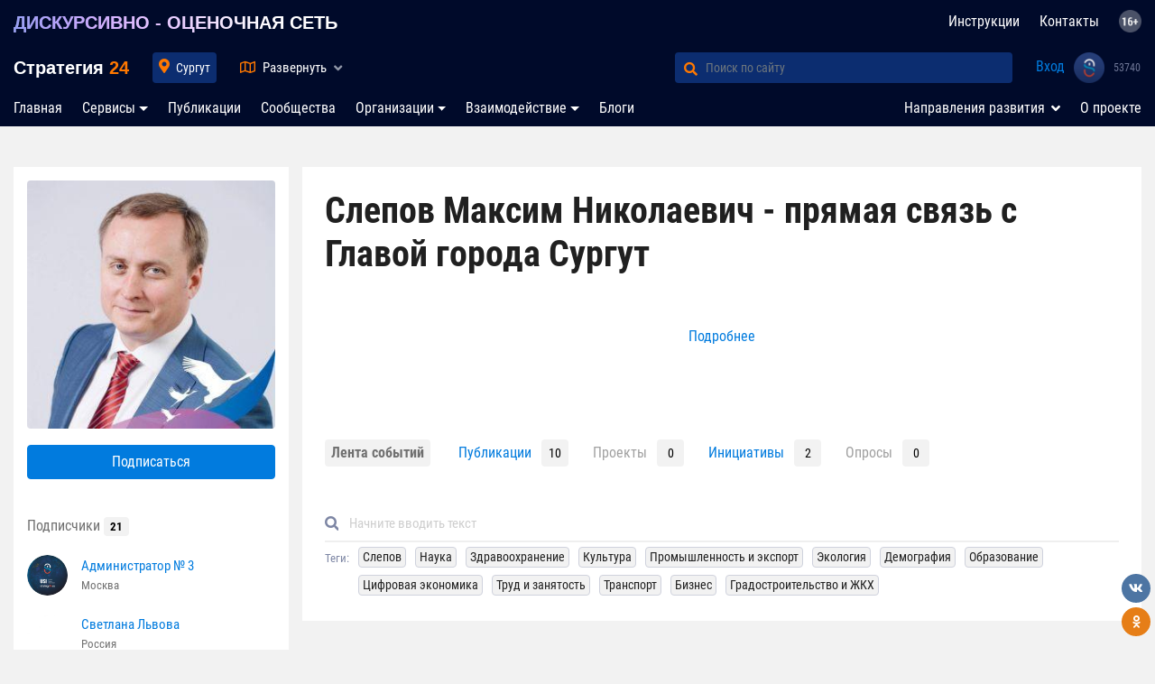

--- FILE ---
content_type: text/html; charset=UTF-8
request_url: https://strategy24.ru/surgut/community/shuvalov-vadim-nikolaevich-pryamaya-svyaz-s-merom-goroda-surgut
body_size: 25958
content:

<!doctype html>
<html lang="ru">
<head>
    <meta charset="utf-8">
    <meta name="viewport" content="width=device-width, initial-scale=1, shrink-to-fit=no">
    <meta property="og:locale" content="ru_RU">
<meta property="og:type" content="website">
<meta property="og:title">
<meta property="og:url" content="https://strategy24.ru/surgut/community/shuvalov-vadim-nikolaevich-pryamaya-svyaz-s-merom-goroda-surgut">
<meta property="og:image" content="https://storage.strategy24.ru/images/community/202407/65e86c687d6f2441b598670e947f7241.jpg">
<meta name="twitter:card" content="summary">
<meta name="twitter:image" content="https://storage.strategy24.ru/images/community/202407/65e86c687d6f2441b598670e947f7241.jpg">
<meta name="twitter:title">
<meta name="twitter:site" content="strategy24.ru">
<meta name="twitter:url" content="https://strategy24.ru/surgut/community/shuvalov-vadim-nikolaevich-pryamaya-svyaz-s-merom-goroda-surgut">
<meta property="og:site_name" content="Стратегия 24">
<link href="https://storage.strategy24.ru/images/community/202407/65e86c687d6f2441b598670e947f7241.jpg" rel="image_src">
<link href="/assets/4aab58ad/dist/sweetalert.css?v=1691040369" rel="stylesheet">
<link href="/assets/661561f0/css/bootstrap.css?v=1691040369" rel="stylesheet">
<link href="https://use.fontawesome.com/releases/v5.5.0/css/all.css?v=150221:1719" rel="stylesheet">
<link href="/css/newdesign/fonts.css?v=150221:1719" rel="stylesheet">
<link href="/css/newdesign/style.css?v=150221:1719" rel="stylesheet">
<link href="/css/newdesign/header.css?v=150221:1719" rel="stylesheet">
<link href="/css/newdesign/left-panel.css?v=150221:1719" rel="stylesheet">
<link href="/css/newdesign/right-panel.css?v=150221:1719" rel="stylesheet">
<link href="/css/newdesign/style-mobile.css?v=150221:1719" rel="stylesheet">
<link href="/css/newdesign/product.css?v=150221:1719" rel="stylesheet">
<link href="/css/newdesign/modal.css?v=150221:1719" rel="stylesheet">
<link href="/css/newdesign/main-filter.css?v=150221:1719" rel="stylesheet">
<link href="/css/test/blueimp-gallery.min.css?v=150221:1719" rel="stylesheet">
<link href="/css/test/animate.css?v=150221:1719" rel="stylesheet">
<link href="/css/newdesign/fontawesome-free-5.5.0-web/css/all.min.css?v=150221:1719" rel="stylesheet">
<link href="/assets/38582887/themes/smoothness/jquery-ui.css?v=1691040370" rel="stylesheet">
<link href="/css/widgets/share/share.css?v=6" rel="stylesheet">
<link href="/assets/77ea4d8a/toastr.css?v=1691040370" rel="stylesheet"><!--    <link rel="icon" href="--><!--/images/favicon.ico" type="image/x-icon">-->

    <meta name="yandex-verification" content="6a230c76c7c89422" />
<meta name="referrer" content="unsafe-url">
    <link rel="apple-touch-icon" sizes="180x180" href="/images/icon/apple-touch-icon.png">
    <link rel="icon" type="image/png" sizes="32x32" href="/images/icon/favicon-32x32.png">
    <link rel="icon" type="image/png" sizes="16x16" href="/images/icon24_16.png">
    <link rel="manifest" href="/manifest.json">
    <link rel="mask-icon" href="/images/icon/safari-pinned-tab.svg" color="#5bbad5">
    <link rel="shortcut icon" href="/images/icon/favicon.ico">
    <meta name="msapplication-TileColor" content="#da532c">
    <meta name="msapplication-config" content="/images/icon/browserconfig.xml"> <meta name="theme-color" content="#ffffff">
    <meta itemprop="typicalAgeRange" content="16+" />

                        <title>Сообщество Слепов Максим Николаевич - прямая связь с Главой города Сургут</title>
</head>
<body>
<script>
    var host = 'https://strategy24.ru';
    var hostAuth = 'https://sam-usi.com';
    var authToken = 'sDUIHxLbjkl9F1oD-dMt4IeMH-ovJVnd';
</script>

<script>
    var redirectToNewCompany = "/";
</script>


<style>
    header .map-rf g.active .cls-1,
    header .map-rf .cls-1.active,
    header .map-rf .cls-1:hover {
        fill: url(#_x31_4_1_);
        stroke: #ff7800;
        cursor: pointer;
        stroke-width: 2;
    }

    header .map-rf .cls-1.active {
        fill: url(#_x31_4_2_);
    }

    header .map-rf g.active .cls-1:hover,
    header .map-rf .cls-1.active:hover {
        fill: url(#_x31_4_1_);
        stroke: #ff7800;
    }

    .nav-item + .hidden {
        display: none;
    }

    @media (max-width: 991px) {
        .faq-nav-top {
            display: none;
        }
        .nav-item + .hidden {
            display: list-item;
        }
    }


</style>

<nav class="navbar navbar-expand-lg navbar-light" id="navbar-top">
    <div class="container">
        <a class="navbar-brand description" href="/rf/projects/strategiya-rf-obshcherossiyskaya-platforma-vzaimodeystviya-biznesa-vlasti-i-obshchestva">ДИСКУРСИВНО - ОЦЕНОЧНАЯ СЕТЬ</a>        <ul id="w0" class="navbar-nav faq-nav-top nav"><li class="nav-item"><a class="nav-link" href="/faq">Инструкции</a></li>
<li class="nav-item"><a class="nav-link" href="/contacts">Контакты</a></li>
<li class="nav-item"><a class="nav-link" href="#"><img style="height: 25px; position: relative; top: -2px;" src="/images/16.png" title="Материалы, представленные на сайте, предназначены для лиц старше 16 лет!"></a></li></ul>    </div>
</nav>
<nav class="navbar navbar-expand-lg navbar-light second-nav" id="navbar-top">
    <div class="container" style="padding-right: 4px">

        <a class="navbar-brand" href="/">
            Стратегия <span style="color: #ff7800; font-weight: bold">24</span>
        </a>


        <div class="collapse navbar-collapse" id="navbar-locality">
            <ul class="navbar-nav">
                <li class="nav-item active">
                    <input type="text" id="city-input" class="ui-autocomplete-input form-control" placeholder="Введите регион или город">                    <a class="nav-link nav-locality"
                       style=""
                       href="#"> Сургут</a>
                    <i class="fas fa-map-marker-alt text-orange"></i>
                </li>
            </ul>
        </div>

        <div class="collapse navbar-collapse" id="navbar-map">
            <a href="#" class="nav-map" data-toggle="collapse" data-target="#header-map"
               aria-expanded="false">
                <i class="far fa-map text-orange"></i> <span
                        class="name">Развернуть</span>
                <i class="fas fa-angle-up"></i>
                <i class="fas fa-angle-down"></i>
            </a>

                    </div>

        <div class="collapse navbar-collapse" id="navbar-search">
            <form class="form-inline my-2 my-lg-0" action="/search" method="GET">
                <div class="input-group">
                    <div class="input-group-prepend">
                        <button class="btn btn-outline-success" type="submit" id="button-addon1"><i
                                    class="fas fa-search text-orange"></i></button>
                    </div>
                    <input autocomplete="off" type="search" name="match" class="form-control"
                           placeholder="Поиск по сайту" aria-label="Поиск по сайту" aria-describedby="button-addon1">
                </div>
            </form>
        </div>

        <div id="navbar-user">
            <ul id="w1" class="navbar-nav nav"><li class="login nav-item"><a class="nav-link" href="/usi/redirect">Вход</a></li>
<li class="logo-usi nav-item"><a class="nav-link" href="#"><img src="/css/newdesign/logo_usi_big.png"></a></li>
<li class="profile-count-usi nav-item"><a class="nav-link" href="#"><i class="fa fa-spinner fa-spin"></i></a></li></ul>        </div>

        <button class="navbar-toggler" type="button" data-toggle="collapse" data-target="#navbar-locality"
                aria-controls="navbar-top" aria-expanded="false" aria-label="Toggle navigation">
            <i class="fas fa-map-marker-alt text-orange"></i> Сургут        </button>
        <button class="navbar-toggler" type="button" data-toggle="collapse" data-target="#navbar-search"
                aria-controls="navbar-top" aria-expanded="false" aria-label="Toggle navigation">
            <i class="fas fa-search text-orange"></i> Поиск
        </button>
    </div>
</nav>
<header id="header-map"
        class=" collapse ">
<!--    -->        <div class="container">
            <div class="row">
                <div class="col-12 col-md-5 col-lg-6">
                    <div class="top">

                        <!--                        <div class="description">-->
                        <!--                            СИСТЕМА УПРАВЛЕНИЯ ГОСУДАРСТВОМ-->
                        <!--                        </div>-->
                        <ul class="breadcrumbs" id="breadcrumb">
                                                                                                <li class="active"><a href="/rf" data-slug="rf">Россия</a></li>
                                                                                                                                <li class="active"><a href="/urfo" data-parent-id="1">УФО</a></li>
                                                                                                                                <li class="active"><a href="/86" data-parent-id="2">Югра</a></li>
                                                                                                                                <li class="active"><a class="active-locality" href="/surgut" data-parent-id="3" data-slug="surgut">Сургут <i class="fas fa-angle-down text-orange"></i></a></li>
                                                                                    </ul>
                        <div class="breadcrumbs-locality">
                            <div class="breadcrumbs-control text-right">
                                <i class="fas fa-times"></i>
                            </div>
                            <div class="breadcrumbs-container row">
                                <div class="breadcrumbs-loader">
                                    <i class="fa fa-spinner fa-spin"></i>
                                </div>
                            </div>
                        </div>
                    </div>
                    <!--noindex-->
                    <div class="center">
                        <div class="arms" data-url="/surgut#indicators"></div>
                        <div class="arms-loader">
                            <span>Загрузка данных <i class="fa fa-spinner fa-spin"></i></span>
                        </div>
                    </div>
                    <!--/noindex-->
                    <div class="bottom">
                    </div>
                </div>
                <div class="col-12 col-md-6 col-md-offset-1">
                    <div id="map-rf" class="map-rf" data-parent="3"
                         data-kladr="86000010000" data-id="4"
                         data-type="4">
                        <svg id="svg3102" xmlns="http://www.w3.org/2000/svg" viewBox="0 0 1001.19 571.46">
                            <defs>
                                <radialGradient xmlns="http://www.w3.org/2000/svg" id="_x31_4_1_" cx="809.1955"
                                                cy="328.0831" r="147.8437" gradientUnits="userSpaceOnUse">
                                    <stop offset="0" style="stop-color:#ff9537"/>
                                    <stop offset="1" style="stop-color:#b25401"/>
                                </radialGradient>
                                <radialGradient xmlns="http://www.w3.org/2000/svg" id="_x31_4_2_" cx="809.1955"
                                                cy="328.0831" r="147.8437" gradientUnits="userSpaceOnUse">
                                    <stop offset="0" style="stop-color:#ff9537"/>
                                    <stop offset="1" style="stop-color:#b25401"/>
                                </radialGradient>
                            </defs>
                            <g id="_108" data-name="108">
                                <path id="_20" data-name="20" class="cls-1"
                                      d="M161.4,470.68l-.39-1-1.48,1-2.17,1h-.89l.79,1,2.17,1-2.07,4.93h-.2l-.39,1h0l-3.15,1-2.76-1-.39-1H148.1l.3,1-.2,1h1.38l1.58,2,.49,2,.2,1,1.08,1,1.08,2,2.07-1h2.17l1.08,1,.39-1h3.55l1-2,1.67-3,2.46-1,2.17-1,.3-2-.49-2H167l.1-1,.3-1h-1.28l-1.38-1-.1-1-.2-1h-2.27l-.79-1Z"
                                      transform="translate(-88.7 -66.04)"/>
                                <path id="_15" data-name="15" class="cls-1"
                                      d="M153.32,469.7l-1.48,1h-1.18l-.79-1h-1l-1.08,1-.59-1-.79-1-2.17,1-2.27,1-.89-1h-.89l1.48,4.93.1,2,2.86,1,3.45,1h3.84l.79-3-1-1,1.08-2,1.58-2h.79l2.17,1-.39-3-2.46-2-1.18,2Z"
                                      transform="translate(-88.7 -66.04)"/>
                                <path id="_06" data-name="06" class="cls-1"
                                      d="M157.26,472.65l-.79-1h-1.28l-.3-1h-.49l-1.58,2-1.08,2,1,1-.79,3-1.48,1,3.15,1,3.15-1h0l.39-1h.2l2.07-3.94-2.17-2Z"
                                      transform="translate(-88.7 -66.04)"/>
                                <path id="_05" data-name="05" class="cls-1"
                                      d="M181,473.08l-2.08-3-3-4.95-1.58-1-.69-1-1.78,1-2.77,2-1.39-1-1.48,1h.59l-.2,2h-3.37l1.48,1-.49,3h.49l.2,1,.1,1,1.39,1h1.29l-.3,1-.1,1h3.37l.49,2-.3,2-2.18,1-2.47,1-1.68,3-1,2H160l-.4,1-1.09-1h-2.18l-2.08,1-1.19,1-1.48,2,2,4.95,2.57,4,.69,6.93,2.18,5.94h2.38l2.57-1h3.37l2.87-2v-8.91l1-8.91,5.64-4.95,2.47-1-.4-1h-1.39l.4-3,.4-3-1.48-4.95,4.16-2Z"
                                      transform="translate(-88.7 -66.04)"/>
                                <path id="_26" data-name="26" class="cls-1"
                                      d="M161.49,436.2l-2.76-1,.59-1-.3-1h-1.28l-1.18,1-.2-1,.1-1h-1l-.69-1-1.67-2-2-1-.49,2-.49,1-1.77-1-1.48-1-1.28,2-.79,3,.89,3-.59,2,.79,1-1.48,2-1.58,1-.39-1H142l.1,3.94,1.58,2,1.28,3h1.38l1.28,1-.39,1h-2.27l-1.67,1,.39,1h1.08l-.79,1-1.18,2H145l2.56,1,.49,1-.2,1,2.76,2h2.17l1.87,2,1.08,1h.49l-.79,1h-1l2.46,2,.39,3,2.17-1,1.48-1,.39,1,.79,1H164l.49-3-1.48-1h3.35l.2-2h-.59l1.48-1,1.38,1,2.76-2,1.77-1-.79-4.93-2.27-4.93-1.38-2-.59-2,.39-2,.3-3-1.18-2-1.48-2-.79-2-.89-2h-3.15Z"
                                      transform="translate(-88.7 -66.04)"/>
                                <path id="_07" data-name="07" class="cls-1"
                                      d="M148.1,459.85l-.49-1-2.56-1h-5l-3.84,3,2.66,3.94,1.38,4.93h.89l.89,1,2.27-1,2.17-1,.79,1,.59,1,1.08-1h1l.79,1h1.18l1.48-1,1.18-3h1l.79-1h-.49l-1.08-1-1.87-2h-2.17l-2.76-2Z"
                                      transform="translate(-88.7 -66.04)"/>
                                <path id="_09" data-name="09" class="cls-1"
                                      d="M143.66,448l-1.58-2h-1.58l.1,1-3.55,2-1.58-2-1.58-3-3.35,2-3.25,2,3.45,6.9,5.42,5.91,3.84-3h2.76l1.18-2,.79-1h-1.08l-.39-1,1.67-1h2.27l.39-1-1.28-1h-1.38l-1.28-3Z"
                                      transform="translate(-88.7 -66.04)"/>
                            </g>
                            <g id="_104" data-name="104">
                                <path id="_27" data-name="27" class="cls-1"
                                      d="M908.17,365.2l-2-2-1-1-1,1-1,1-1-1h-2l-1,2-2,3-1-1-1-1-1,1h-2l-4.95-2h-4l-1,5.94v5.94l-1,1-2,1v2l-1,1-1,1v2l-1,4,2,3,1,4.95,1,4,2,2,1,3-1,1-2-2-1,1-1,1-1,4-4,3h0l-2,1h-1l-2-1h0l-1,1v3l-1,1-4.95,2-4.95,2h-2l-2,2-1,2-1,5.94-1,3,1,4h-3l2,3,3,2-1,1-1,1v3l-2,1-1,2h2l1,1,2,1,1,2v2l-1,1h-2v4.95l-1,4.95,4,1,3-2,1,1h1l2-1,1-1,2,1,1,1h2l-1,3-2,2v2l-2,2-2,2-1,1-1,1v5.94l-3,2v4l3,1h4l2,2,2,3h4l1-1,2-1,4-2,2-2,1-2h2l3-1,1-1h1v-1l3,1,1,4v4l1,2v2l-1,1h-4l-4.95,1h0l1,2v4l-2,1-2,1-1,1-1,2v2l-3,2-3,2,1,2v1l-1,2-1,3v5.94l1-1h0l1,1v1h1l1-1,1,1v1h1l2,1v6.93l1,3v3l4-2h1l1-1,1-2h2l2,1,2-1h2l1,1,2,3h2l2,1h3l1-2h4.95l2-1,1,2h0l1,2-3,2-1,2,1,2,1,1,2,2-2,3-1,1v4.95l1,4.95,2-2v-2l1-3,2-3h1l1,1,1-1,1,1v2l1-1,1-1,1,1,1,1,4.95-2,4-3v-4l4-2,2-5.94h-4l-1-1v-1l-1-1-1-1v-1h2l2-3,4-2h0v1l2,2,2,2-1,2v2l2,1h3l2-8.91,2-6.93v-1l-1-2v-4l-1-1v-3l-1-3-1-2-1-2v-3h0l-4.95-13.86v-2l1-4.95-1-4,1-2-1-1-1,1-2-3v-3h-1l-1-1-4-2h3l1-2-1-2h-2l-2-1h0l-1-1h-3l-3-2v-1l-2-1h-1l-1-1h-2l-1,1-1,1-3,1h-1l1,2V480l-1-2v-4h0l-2,4L906.19,483v-3l2-4h-1l-1,1h-1l-2-1,1-1,1-1v-1l-3,3,1,1v3h-2v1h0l-2-4.95-3-4.95-6.93,3-4.95-2,2-3,1-2,2-3,1-3,1-2,1-1,3-4.95,1-5.94,1-1,1-1v-1l-1-1,1-2v-3l1-1,2-4.95,2-4,1-2v-2l1-1,1-2v-4.95l1-4,2-2,1-7.92,4.95-6.93h1l1-1,1-1,1-1,4.95-2,4.95-3h1l1-1h1v2l2,1,1-2-1-3h4v-3l-3-3-4-2h-4l-3-1v-4l3-1-1-2v-2l1-1-3-4.95-5.94-4-4,1-4.95,1v3l-1,3Z"
                                      transform="translate(-88.7 -66.04)"/>
                                <path id="_87" data-name="87" class="cls-1"
                                      d="M960.62,190h-1l-1,3,4,2,2-1,2-2-1-1-1-2h-2Zm27.71-62.85-3,2v1.39l-1,.59-1,.79-1,4.26,1,4.35,1,2.28,2,1.19,1,.49h0l2-5.44,3-1.58,1-1v-1.19l2-4.26-1-4.26-2,.3Zm67.3,20.59-1,1.58-1,1.09-1,1,1,.2,1-.69,2,.49,2,.79v2.18h2l2,1h-2v2h-1l-1-1-1,1h-3v-2l-2-1-4-2.87-1-.2h-1v2.08l-1-.3v-.4l-1-1.29-2-1-2,.59-1,1,3,.49-1,.89-2,2-1-2-1-1.09-1,.89-2,1.19-1-1-1-.2-3,1.19-3,2-1-1h-1l-2,1-2,1-1-1-2-1-3,1-3,2h-4.95l-1,1-2,1h0v-1h1v-1h-1l-2,1-1,1-2,1h-2l-1,1-3,1-3,1h-1v2l-1-1h-1l-4,4.95-1,1-2,2h-2l1,1v1h-2l-2,1h0l-1,1-2,1-3,2-3,1,1,1,1,1,1,2v3h2l1-1,4.95,3,1,4.95-1,2v2h-3l-2-2-3,1-3,1-2-2-4.95-2-1,1v4.95l-2,2h-2l-2,1-1,1-2,2-3,1-2-1v1h0l-1,1-1,1h-1l-1,2v1l-1,1-1,1h0l1,2,1,1h1l1,1h0l1,2h1l2,1v2l2,3,1,2-2,1-1,1-6.93,7.92-4.95,6.93,1,1,1,1-1,2v2l5.94,4,5.94,2v1l-1,1,2,4,2,3h3l2,1h0l1,4h3l2-1h3l2,1h4.95l3-2,3,1h4.95l2-2,3-2-1-2,2-2,1-1,2-1h3v-1l4-2h1l2-1,2-2,1-1h0l2-1h2l1,1h0l3-1,3-1h2l1,1H1023l1,4.95,1,5.94,4-1h4l4,1,3,1h1l1-1h1l1-1v-3h1l2-2,9.9-10.89,1,1,2,1,2-1h2v1l1,1,1-3v-4l2-5.94,2-5.94h-2v-1l-1-1h1v-1l2,2h0l4.95-3,4.95-3-1-1v-4l-3-1-3-1v-2l-3,1-3-1-4.95-3-5.94-3-1,3-4,1-2-2-1-1-1,3v1h-2v2l-1-1,1-1h-4v1l1,2-2,1-1,1,1-2,1-1v-1l-1-2h1l5.94-3-1-1v-1h4l4-3,2-5.94-1-5.94-2-5.94h-3l-4-1-1-3,1-2h-1l-1-1,2-1,1,1v-4l2,3,1,3h2l1-1h1l2,4,1-1,1-1,2-4.95,2-3,2-1,3-1,3,2,2,1,4-1,3-2,1-1,1-1,3,1,3-1v-2l-1-1v-1l2,2,1,1,1-2-2-2h1l1-1v-1h-2l-2,1-1-1-1-1v1h-1l1-2v-4l-1-1-1-1-2-1h-4.95l2-1,2-1,2-1.68,1-2.18v-.69l-2,.3-2-.69,2-.69,3-1.78-2-1.29-1-1v-5.64l-1,.3-1,.79-1,.2-1,.1-3,.79-2,.69-4.95.1h-3l-2,2.47-1,2.47-1,.79v.2l1,.79v.79l-2-.59-1-1Z"
                                      transform="translate(-88.7 -66.04)"/>
                                <path id="_79" data-name="79" class="cls-1"
                                      d="M903.22,550.27h-3l-1-1h-2l-3-3-1-1h-2l-2,1-2-1h-2l-1,2-1,1h-1l-3,2h-1l-1,1-1,3-1,2v4l1,1,2,2v2l1,2,1,1,1,1h0l2,1,2-1h1l5.94-3h2l1-2v-2l2-1,2-2h2l2-4,3-2h4l3-2-1-2h0l-1-2-2,1h-4l-2,2h0Z"
                                      transform="translate(-88.7 -66.04)"/>
                                <path id="_65" data-name="65" class="cls-1"
                                      d="M1024,557.2h0l-2,1h-2v2l-1,4-1,4,1,1h1v-4l1-4,2-2,1-1Zm5.94,6.93v-2l-1,1-1,1Zm6.93-26.72-1-2h-1l-1,3-1,2h-4v1l1,1-1,2-1,2v2l-1,2v2l-1,2,1,1,1-4.95,1-1,1-1v-2l2-2,1-3,2-2,2-2Zm6.93-16.83h0l-1,1-2,4.95v1l-1,1,2,1,2-6.93Zm7.92-14.85-1-3v3l-1,2v1h0Zm1-13.86v2l1-1v-1Zm1-14.85h0l-1-2,1,1Zm-1-11.88,1,2v1l1-1-1-3-1,1Zm4-18.8v-2h-1l-1,2Zm-3,5.94-2,4,1,1,2-2,1-3v-3l-1-2-1-1-1,1,1,2Zm-82.15,49.49-4.95-5.94-4-4.95-3-4v1h-1v-2l-2-1-2-2-1-4.95-2-5.94h0v0h-1l-2-2-1-2h1l1,1v1h1l-4-4.95-3-4v-2l-3-2-1-1v2h-1l-1,1,2,1,3,2v1h1v2h-1v1h0l1,1-1,3-1-1h-1l-2,1v2l1,2,1,1,2,6.93,2,6.93,4,3,4.95,4,1,3v4l2,2,1,2,5.94,17.81v1l4,3,2,4,1,3v4l2,2,1,2,2,7.92,4,5.94,1-1v-2l-1-4.95,1-4,1,1h0l3-1,2,1,2,1,1,2,1,1-2-4.95-2-4-1,1-2-1-2-1-2-2-4-3-3-4.95-1-5.94v-4.95l-1-2v-2l1-1,1-2,4.95-1,4.95,2,2,1,1,1-2-2-3-2-2-2-1-2-5.94-5.94Z"
                                      transform="translate(-88.7 -66.04)"/>
                                <path id="_28" data-name="28" class="cls-1"
                                      d="M863.63,474.07l2-2,1-3h-2l-1-1-2-1-1,1-2,1h-1l-1-1-3,2-4-1-2,2h-3l-1,1v1l-2,1-2,2v1l-1,1-3-1-3-1v1h-4l-1,2v1l-2-1h-1l-2,1-3,2h-3l-1-1h-3l-3,1-4.95-1-2-2-2-2-4.95-1h-5.94l-1-1-2-1h-4l-2-1-2-1-2-1-4,1-4,2v4h1l1,2v1l2,1,3,1-2,1h-1v2l2,2h1v-1l2-1,3-1,2,3,1,3h1l2-1,2,4.95-2,4.95,1,1h1l3,2-1,1-1,1v3l-1,2h0l3,3,2,3h4.95l2-1,2-1h1l1-1,2,1,2,1h0l1-1,3,2,3,1v-1h5.94l1,1v1h1l1,1h1v2h1l2,2,1,1,1,4,4.95,5.94h1v1l1,1v2l2,2,2,3,1,1,1,3h1l1,1v2l3,4.95,4-1,4-1h0l1,1h2v1h1l1-1,1,1v-1h1v-1l4,3,6.93,1h1l1-2,1-3,1-1h0v-3l-1-3v-6.93l-1-1h-2v-1l-1-1-1,1h-1v-2h-1l-1,1V528.5l1-3,1-2v-1l-1-2,3-2,3-2,1-1-1-1,1-2,1-1,2-1,2-1v-4l-1-2h0l4.95-1h4l1-1v-2l-1-2v-4l-1-3-3-1h-1l-1,1-3,1h-2l-1,2-2,2-4,2-2,1-1,1h-4l-2-3-2-2h-4l-3-1v-4l3-2V482l1-1,1-1,2-2,2-2v-2Z"
                                      transform="translate(-88.7 -66.04)"/>
                                <path id="_25" data-name="25" class="cls-1"
                                      d="M947.75,550.27h-3l-2-1v-2l1-2-1-2-2-2-1-1h0l-3,2-3,3h-2v1l1,1,1,1v1l1,1h4l-2,5.94-4,2v4l-4,3-4.95,2-1-1-1-1-1,1-1,1v-2l-1-1-1,1-1-1h-1l-2,3-1,3v2l-2,2v10.89l-1,2,1,2-1,1-1,2,1,3-2,2h-7.92l-3,1-1,4-2,1-1,1,1,2,1,2,3,5.94,1,5.94,1,1v1l-1,6.93-3,1-1,2h1l1,1,1,2,1,2,1-2v-1l-1-1-1-1h4.95v-2l1-4,2-3-1-1,1-1h1v3l1-1,1-1,1-1v-1l1,3v2h1v-1h1l1,1,1-1h0l2,1,1,1h0v-2l1,1h0l2-1,2-2,5.94-5.94,4-6.93,1-1v-2h1v-4l1-3v-2l2-2,1-4.95,2-5.94,2-5.94,2-4.95,1-4.95,1-5.94V557.2l1-4Z"
                                      transform="translate(-88.7 -66.04)"/>
                                <path id="_41" data-name="41" class="cls-1"
                                      d="M1040.79,320.66h-2v11.88h1v-3l1-2v-2l1-1,1-2Zm4-62.35-1,1v3h-2l-1,1-1,1-3-1-4-1h-4l-4,1-1-5.94-1-4.95H1018l-1-1h-2l-3,1-3,1v-1h-3l-2,1h0l-1,1-2,2-2,1h-1l-4,1v1l-1,1h-2l-2,1-1,1-2,1,1,3,1,1,2,4v4l2,3,3,3v2l1,2v1l1,2,2,2,4,2,1,3-1,1,1,1h1v3l1,1,1,2h1l1-1v-1l1,1h2v-3h-3l-2-4v-2l-1-1-1-3,3-2,1-3h4.95l-2,2-1,4,2,3,2,3v2l1,2h2l1,3v2l1,1,1,1-1,2-2,2h0v3l-1,1-1,2v3l1,1-1,5.94v4.95l-1,1v1l-1,4v4l1,1,1,1v1l-1,1v5.94l-1,4-1,4-1,2-1,1v3l-2,1-2,1,2,1,2,3v5.94l-1,4.95,2,5.94,3,5.94,13.86,18.8,17.81,17.81,3,4.95,4,4,3,2h0l1-4.95v-4.95l1-1,1-3-1-8.91-2-2h-1v-2l-1-2h-1l-1-1,1-1,2,1h0l3-6.93,2-1h1v-1l-4.95-4-2-5.94V388l3-4.95h1l1,1,2-4v-3l-3-2-3-2-3-6.93,1-6.93v-1l-1-1,1-2,1,1v3h2l1-3-4.95-4v-1l-1,1-1,1-3-3-2-3v-3l-1-3h-4.95l-1,1,1,1-2,1-2-1-3-8.91v-5.94l-1-1h1v-1h-1v-3l-1-1h-1l-1-4.95,2-4,1-1-1-1h3l2,1,1-3-2-1v-1l2-4,1-4,1,1,4,5.94v-6.93l1-4.95,3-5.94,4-2,4.95-2,4,2h3l-1-3-2-3,1-2,1-3v-4.95l1-1-1-2h-1l1-1h1l-1-1-1-1h1l1-3-1-1h-1l1-1,1-1v-3h-1v-2h1l1-2v-2l1-1-1-1v-1h-2l-2,1-2-2-1-1-9.9,11.88-2,1Z"
                                      transform="translate(-88.7 -66.04)"/>
                                <path id="_49" data-name="49" class="cls-1"
                                      d="M962.6,270.19h-1l-2,1h-3l-1-4h0l-2-1h-3v2l-2,1-1,3-1,2h-1l-2-1-1,1-1,1-3,1-4,1v2h-3v2l1,2-1,2-1,2v3l2,1-2,3v4.95l2,2,2,1-1,2v1h1v2h-2l-1,3-1,2-1,1-2,1v1l-1,2-3-1-4-2-1,2-2,2h-2l-2,1,2,3-1,3-1,1-1-1-1,1-1,1-2,1h-2l-1,3-1,4,1,8.91,2,2,3,2v1l-1,2,1,1v2l-1,2v4l4.95-1,4-1,5.94,4,3,5.94h-1v3l1,1-3,1v4.95h6.93l4,2,3,3v3l3-1h1l2-2,2-2h2l3-1h0l-1-1h-1v-2h1v-4l3-1,3-1h3v1h2v-2l3-2,2,1,2,1,2-1h1v1h-1l-2,2-2,1,1,3h1l2-1,2-3,1-1h2l2-1h0v-3l1-2h0l3-1h2l1-1v-2h3l-1-1h1l1-1h0l-1-2-2-1-2,1-1,1v1l-1,1h-1v-4h-1l-1-1v-1l1-1h-1v-5.94l2-4,1-4.95-1-1v-4l1-2h0l-1-2-1-2,2-4,1-3h2l1-1,4-5.94h3l2,1,1-3v-2l2,2,1,2v4l1,1,1,1v1l1,1,1-1,1-1,1,2,1,3,2-9.9,2-10.89h-1l-1-2-1-1v-3h-1l-1-1v-4l-4-2-3-2v-3l-1-2v-2l-3-3-2-3v-4l-2-4-2-1-2,1-2,3h-4.95l-4-1-3,2h-3l-2-1h-3Z"
                                      transform="translate(-88.7 -66.04)"/>
                                <path id="_14" data-name="14" class="cls-1"
                                      d="M695.38,231.59h-2v3h-1l1,2,3,2,2-1,1-2Zm102.93-12.87-2-3-3-1,2,2,3,2ZM788.41,196v-4l-1-1-2,1,2,3v2Zm24.74,9.9,1,4,1,1h2v-4ZM830,217.73l2-4v-1l-1-1-4.95-3h-4.95l-2,3v4l-1,2-1,1-1,1h2l2-1,2-1h3l4.95-1Zm-6.93-37.61,1-1-4.95-1-4-1-1,1-2,1-4-2-3-1v1l1,1h-1l-1,1v1l1,2v1l1,1h0l-3-1-3-1-2-1h-1l-1-1v-1l-1,1-1,2-1,2-1,1-1,1,1,1v3l-1,2h1l1,1v2l1,2,2,2,3,1,1,2,1,1h4.95v-5.94l1,1,1,1,1-1,1-1,4-3h4l1-1,1-1,1-1-2-1h-2l-4-3-2-4,3-3h0v1l5.94,7.92,3-4-1-4Zm23.75-5.94h0l-1,1-3-1-3,1v1l-1,1-2-1v-1h-3l-2,1v2l-1,1-2-2v-1l-1,2,1,4,4,1,4.95,1,5.94-2,4-4v-2Zm65.32,35.63-15.84,9.9-4.95,5.94-4,2-4-2-4-2h-4.95l-4-1v1l-1,1h-2l-1-1,1-2,2-1-2-2-3-2-4,1-3,1-4,7.92-4,6.93h-1v-2h0l-1-1,2-1,1-1-1-1v-2l2-1,1-2-2,1-4.95,3-1,1-1,1-1-2,3-3h1l3-2,3-1h0l-10.89,1-10.89,4H826l-2,1,1,1,2,1-1,3-3,1-2,4.95,1,1,2-1v2l1,1,1,2v2l2,1v2h-2v2l-1-1-1-1h-1l-1,1h-2v5.94l-4-2-6.93-1-3,4-4,3-4-1-3-2-1-2,2-1h0l-2-1-1,8.91-1,10.89-1,1-1-1-1-1h0v1h-2l-1-1v-1h-3l-2-3-2-3h-1l-1-1,1-1,1-1-1-2-2-1h0l1,1v1l-1,1-2-2-1-2-4.95-3-2-1h3l2,2,2,2h3l2-2-1-3-2-2v-4l-1-2v-1l-2-2h-2l-5.94-4.95-2,1-2,1h-4.95l-3-2-4-1v1l-1,1-2,4.95,1,4v4l-2-1h-3v1h-2l-2,1-1,1-3-1-2-1h-5.94l-2-1v-2l2-2-1-1h-7.92l-2-1-1,1h-1l-2-1h-2l-1,1-1,1-2,1-3,1v3l-2-2,1-2-1-3-2-2v3l-1,1h-3l-3-2-1,1-1,3-2,2,1,1h1v3l1,1-1,4,1,4,1,1v3l1,1,2,1,2,2,1,4v4l2,4,1,3v1l-4,3-4,3-1,3v2l-1,1-2,1v4l-2,3h-2l-3-1-3,1-2,2h-2l-2-1v1h-1l-1,2v1l1,4,2,3v13.86l-1,10.89-3,2-2,2,1,1,1,1v6.93l1,2v4.95l1,2,2,2,2,2-1,2-1,1-2,3v3l-2,3,2,4h2l1,1,1,1,4,1h6.93l1,2,1,3-1,1-2,3,3,2,4,2,1,6.93v4.95l2,2,1,3-1,3-2,1,1,4.95,3,3-2,4.95-2,5.94v4l-1,1-1,4.95,1,4h2l4.95-1,1-2,3,1h1v-1h1l1,1,1-1h3l1-1,2-2v1l2,2,1,1-1,3,4.95-4.95,4-5.94h2l1-2,1-3,2-1h2l3-3h4l3,1,2,2,2,1v2l1,1v2h4.95l4.95,1,1,1v2l1,2v3l1,2,1,1v1l1,2v5.94l2,4h0l1-1h1l1,4,3,4,4-2,4-1,2,1,2,1,2,1h4l2,1,1,1h5.94l4.95,1,2,2,2,2,4.95,1,3-1h3l2,1h2l3-2,2-1h2l1,1,1-1v-2h4l1-1,2,1,3,1,1-1v-1l2-2,2-1v-1l1-1h3l2-2,1-4.95v-4l2-1,1-1v-2l-1-2-2-1-1-1h-2l1-2,2-1v-3l1-1,1-1-3-2-2-3h3l-1-4,1-3,1-5.94,1-2,2-2h2l4.95-2,4.95-2,1-1v-2l1-2h1l1,1h1l2-1h0l4.95-3,1-4v-1l1-1,2,2,1-1-1-3-1-2-2-4-1-4.95-2-3,1-4v-1l1-1v-1l1-1v-2l2-1,1-1v-5.94l1-5.94h4l4.95,2h2l1-1,1,1,1,1,2-3,2-2h2v1l1-1,1-1,1,1,2,2,1-3V355.3l1-2v-2l-1-1,1-2v-1l-2-2-3-2-1-8.91,1-4,1-3h2l2-1,1-1,1-1,1,1,1-1,1-3-2-3,2-1h2l2-2,1-2,4,2,3,1,1-2v-1l2-1,1-1,1-2,2-3h1v-2h-1v-1l1-2-1-1-3-2v-4.95l2-3-2-1v-3l1-2,1-2-1-2v-2h3v-2l4-1,3-1,1-1,1-1,2,1h1l1-2,1-3,2-1v-2h0l-2-3-2-4,1-1v-1l-5.94-2-5.94-4v-2l1-2-1-1-1-1,4.95-6.93,6.93-7.92,1-1,2-1-1-2-2-3v-2l-2-1h-1l-1-2h0l-1-1h-1l-1-1-1-2h0l-1,2v2h-1v-1h-1v4.95l-1-2-2-2-3,1h-4l-1-3-2-4-10.89-3Zm-97,41.57,2,1,2-1v-1l-1-1-2,1Z"
                                      transform="translate(-88.7 -66.04)"/>
                                <path id="_75" data-name="75" class="cls-1"
                                      d="M755.75,457.24l-3-1-2,2,2,2-1,1h-1v3h-1v1l1,6.93h2V478h-1l-1-1-2,2-1,1-2-1h-4l-2,1v2l-1,1h1l1,1,1,1v2l-1,1h1l1,2h0v1h0l1,2-1,1h0l1,3,3,2,4.95,4v7.92h-2l-3,1h-1l-2,1-4.95,4.95L733,522.56l-1,1-1,1,2,4,2,5.94-4.95,4-5.94,1-1,1-2,2-1-1h-1l-1,2-1,2-2,1-3,1-1,2-2,2-1,1-2-1h-3l-3,2-2,2h-1l-2-1h-4l-1,2,1,3h0v1l-2,1-2,2,3,2,2,2-2,1h-2l-2,3v4l2,2,4,4,6.93,1,6.93,1h1l1-1,1,1h2l2-1,3-2,6.93-2,6.93-2,2-4,6.93-5.94,4.95,1,4,2h4l5.94-1,4.95,3,6.93,1,2-3,3-3,3-2,2-2v-2h-1v-1l2-7.92,2-8.91,3-4,2-4-1-1-1-1v-2l-1-1-3,1-1-3,1-2,3-3v-1l1-1,4-2,4.95-3-2-3-3-3h0l1-2v-3l1-1,1-1-3-2h-1l-1-1,2-4.95-2-4.95-2,1h-1l-1-3-2-3-3,1-2,1v1h-1l-2-2v-2h1l1-1-2-1-2-1-1-1v-2h-2l1-4-3-4-1-4h-1l-1,1h0l-2-4v-5.94l-4,1-2-1Z"
                                      transform="translate(-88.7 -66.04)"/>
                                <path id="_03" data-name="03" class="cls-1"
                                      d="M723.09,484h-2l-2-2v-2l-1,1H712.2l-1-1-1-1-1,2-3,2h-4.95l-1-1h-1v-1h-1l-2,1-1,2h-1l-1-1-2,2-3,2,1,4.95h2v2l2,1,1,2h-2v2l-2,7.92,1,7.92,3-10.89,2-4,3-1-1,12.87-2,13.86-1,1-1,1v-3l-1-1-1,2-1,2h3v2l-1,2h-2l-2,3-3,4-11.88,4.95-1,3-1,3-6.93,4-4,1-1,1-3,3h-4l-1,1h-1v-4l-1-2-2-1v-2l-1-2-6.93-5.94-1,1h-1l-1-2-1-3-4.95-3-4-3-1-3v-2l-4.95,4-4,3-1-1h-1v4.95l-1,1v2l1,1v2l1,1,2,1,6.93,4,5.94,3h1l1,1,4,1,3,1v5.94l5.94,6.93,8.91,2,7.92-2,2-1h1l4,1,4,1h3l3,2,2,2h2l2,1v-4l2-3h2l2-2-2-1-2-2,1-2,2-2h0l-1-3,1-2h4l3,1h0l2-2,3-2h3l2,1,1-1,2-2,2-2,2-1,2-1,1-3,1-1h1l2,1,1-2,2-1,4.95-1,4.95-4-2-5.94-2-4,2-1v-1l5.94-4.95,4.95-4.95,2-1,2-1h2l2-1v-6.93l-4.95-4-3-2v-4h0l-1-2h0v-1h0l-1-2v-1h0v-2l-1-1-1-1h-1l2-1-1-2,2-2h1l1-1-4.95-1L734,482,729,484l-4-1-2,1Z"
                                      transform="translate(-88.7 -66.04)"/>
                            </g>
                            <g id="_105" data-name="105">
                                <path id="_55" data-name="55" class="cls-1"
                                      d="M460.82,425.57l-7.92,3-6.93-2h-2l-1,1-3-2-2-1-2-1h-2v-2l1-1-1-2-1-1-3,2-3,2v5.94l-2,1-1,1,1,1h3v1l1,7.92h-3l-2-1v3h-1l-1,1v2h-1l-1,1v1l-2,1-1,1,1,1-1,1h-1v1l1,1-2,1h-1v2l2,3-1,4.95v2h1l-3,4,1,2,1,1,1,1h1l1-1h1v1h1v-1l1-1V478l2-1v-1l2,1,2,2,1,1h2v1l-1,1-2-1-2,3,1,2,2-1,4.95,3h1l4-2h3l2-2h2l1-3,1-2,1-1v-1l-1-3-1-2,1-4.95,2-2-1-1v-2h2l2-2,2-1h4v-2l-1-2,1-2,2-1v-2l1-2,1-1v-2l-1-1-1-2,1-1v-2l-1-2v-4l-1-1v-1h1v-3h1v-3Z"
                                      transform="translate(-88.7 -66.04)"/>
                                <path id="_04" data-name="04" class="cls-1"
                                      d="M533.07,529.49h-1l-1-1-1-1-1,1h-1l-1-1-2-2-3,1-1,2,1,2-2,2-1-1h-3l-1-1-1-1-1,2-1,2h-2l-1,1-1,1H501.4l-2,1-1,1h0l-2-1-2,1,2,2,2,2v4h-3l2,4.95,3,4,1,3,1,3,1,1h1l2,1,1,1,4-1,3-1v1l-1,1,4.95,6.93h4l2-1,1-2,4.95,1h3l1-1h1l1,1,2-3,1-2-1-2v-1h-2v-1l3-2h2v-2l-2-1v-4h-1l-1-1v-3l-1-4-1,1-2,1-3-1-2-3,1-1,1-1v-3l2-1,2-2v-3h-1Z"
                                      transform="translate(-88.7 -66.04)"/>
                                <path id="_17" data-name="17" class="cls-1"
                                      d="M602.35,522.56h-2l-4.95,2-3-1-1,1h-2v-1h-1l-1,1h-3l-1,2-1,3-2,1-2,1-4.95,6.93-6.93,4-6.93-1-5.94-2-1-2-2-1-3,1-3,1v4.95h-4l-4-1v6.93l1,1h1v4l2,1v2h-2l-3,2,1,1h1v1l1,2,4-1h4v-2l1-2,4.95,1,2-1,2-1h4v-1l1-1h1v1h1v1h1l2-1v2l1,2h4l4.95,1,1,3,1,4,4,1,4,1h1l1-1,4.95,2h2l3,1,1,1,1,1,6.93-4,1-3,1-3h-1l-1-2v-3l-1-1,2-4.95,3-4h1l1-1,2-2,1-2v-2l-1-1v-2l1-1v-4.95h1v-2l-1-1h-4l-4.95-4-4.95-4.95Z"
                                      transform="translate(-88.7 -66.04)"/>
                                <path id="_42" data-name="42" class="cls-1"
                                      d="M535,474.07h-6.93l-1,1-1-1h-1l-2,2-1,1h-1l-1-1-2,1h-2l-1,2v1l1,3v3l1,1-1,2-1,2,1,2v2l-1,1-1,2,2,2,1,2,1,1h1v2l1,1,1,1,1,1v3l1,2,2,1,1,1-1,1-1,2v1h1v1l-1,1,1,2v3l2,2,1,1h1l1-1,1,1,1,1h1l1-1v4l4-2,4-3-1-3-1-2,1-2-1-3,1-2,1-2,2-1v-1l-1-2,1-1,1-1-2-2h-3l1-4,2-3-1-1v-4l1-1,3-3,3-1v-1l-1-8.91-1-1-1-1,1-2h1l-1-1v-1h-4l-3,2-2-1-2-1-1,1h0Z"
                                      transform="translate(-88.7 -66.04)"/>
                                <path id="_54" data-name="54" class="cls-1"
                                      d="M465.77,448.33l-2-1-2-2-1,2v1l-1,2v2l-2,1-1,2,1,2v2h-4l-2,1-2,2h-2v2l1,1-2,2-1,4.95,1,2,1,3v1l-1,1-1,2-1,3h4l1-1,1-1,1,1h3l-2,2-2,1,3,5.94,4,6.93,1-2,2-1,1,1v1l2-1h2l3,1h3l1-1h0l6.93-3,5.94-2v1l1,3,1,1v2h1l1,1-1,1h-1l4.95,5.94,3-3,4.95-3v2h2v-2h7.92l1-1,3-2,1-2,1-1v-2l-1-2,1-2,1-2-1-1v-3l-1-3v-1l1-2h-4.95l-1-1-1,3-2,1h-1v-1h0l-1-1,1-1,1-1v-6.93h-3l-1,1v1l-1-1h-5.94l-.87-4-7.05-1-4.89-7.88-6.95-3.91.92-1Z"
                                      transform="translate(-88.7 -66.04)"/>
                                <path id="_22" data-name="22" class="cls-1"
                                      d="M506.34,500.79h-4v2h-1l-1-2-4.95,3-3,3-4-5.94h0l1-1-1-1h-1v-2l-1-1-1-3v-1l-5.94,2-6.93,3h0l-1,1h-3l-3-1h-2l-1,1-1-2h-1l-1,1-2,2,6.93,35.63,4-1v-2h2v-1l1-1,2,4.95,2,4,4,1,2,1h4v-1h3l1-1,4,3,2,4h3v-4l-2-2-2-2,2-1,2,1v-1h1l2-1h6.93l1-1,1-1h2l1-2,1-2,1,1,1,1h3l1,1,2-2-1-2,1-2,3-1v-3l-1-2,1-1v-1l-1-1h0l1-2,1-2h-1l-2-1-1-2v-3l-1-1-1-1-1-1v-2h-1l-2-1v-2l-2-2-3,2-1,1h-2l-2-1Z"
                                      transform="translate(-88.7 -66.04)"/>
                                <path id="_38" data-name="38" class="cls-1"
                                      d="M686.47,386h-3v4h-1l-2,1-1,1-1,1h0l-1-1h-3v1h0l-2,4.95-1,4.95,1,2,1,3-1,1-1,2,1,1v2l-4,4.95-4.95,4.95h-2l-1,1v1h0l-1,4.95,2,7.92,3,1,2,2v4h-3v1l-1,1-1,1,2,2,2,3-1,3-2,2v1l-2,3h-1l-1-1-1-1h-2v-2h-1l-2-1v-3l-1-1-3,1-2,1-1,2v1L638,463.18l-4,7.92h0l1,1-1,1,1,1v2l-4-2-2-5.94v-2h-2l-1,1-1,4h-4l-2-1h-3l-3-1-3,4.95-2,4.95,1,1,2,2v4.95l1,1-1,1h-1l-3,2-4,4-1,3,1,2-1,1-1,1v2l-1,3v3h-1l-3,1-3,2v2l1,1,2,1,2,3,2,3h2l4.95,4,4.95,4h4l1,1v2l1,1,4-3,4-4,1,2,1,3,4,3,4.95,3,1,3,1,2h1l1-1,6.93,5.94v2l1,2,1,1,2,2v2l-1,2h2l1-1h4l3-3v-1l-6.93-2,3-1,4.95-2-1-1-2-1v-1l-1-1v-1l3,3,4,2,11.88-12.87,14.85-21.77-1-7.92,1-7.92,1-2h2l-1-2-2-1v-1l-1-1h-1l-1-4.95,2-2,3-2,1,1h1l1-2,2-2,1,1v1h1l1,1h4.95l3-2,1-2,1,1,1,1h4.95l2-1v2l2,2h2l2-1,4,1,4.95-2,4.95-5.94,4,1v1h-1l1,1h3l2,1,1-1,2-2,1,1h1v-5.94h-2l-1-6.93v-1h1v-3h1l1-1-2-2,2-2,3,1,2,1,4-1-1-2v-1l-1-1-1-2v-3l-1-2v-2l-1-2h-9.9v-2l-1-1v-2l-2-1-2-2-3-1h-4l-3,2-2,1-2,1-1,3-1,2h-2l-4,5.94-4.95,4.95,1-3-2-1-1-2v-1l-2,2-2,1h-4.95v1h-1l-3-1-1,2-4.95,1h-2l-1-4v-4.95l1-1,1-1v-3l2-5.94,2-4.95-3-3-1-4.95,2-2,1-2-2-3-2-2v-4.95l-1-6.93-3-3-4-1,3-3,1-1-1-3-1-2Z"
                                      transform="translate(-88.7 -66.04)"/>
                                <path id="_24" data-name="24" class="cls-1"
                                      d="M544,241.48l1,2h3v-5.94l-4,4Zm23.75-33.65h1v1l1,1,1-4-1-1h0v1Zm5.94-74.53v-.89l-1-.69-3-1.29,2,1.58v1.39Zm16.83-22.66-3-.79-2,.89,1,1h1l2,.59Zm101,87.29,1,1v1l2,1-1-3-1-1-1,1ZM627.09,190h3l2-3h-2l-1,1-1,1-1,1Zm-1-49.58,1-2.87-2-2-3-1-1-.49-2,1.19v2.57l2,.79,1,.79v2Zm21.77,1.48-3-5.25-3,2.18-2,3.27-1,1.19-1,.59,1-1.29,1-1.09V141l-1,.49-2,.79h0l-1-.2,4-2.28,1-3.76L638,135l-4,.4-1,.2v.49h-1l-1,.4-2,1.78,1,1.19v1.19l-1,.2-1,.1-1,1.19-1,1.48-1,.4v1.48l1,.3v-1.58l1-.3h0v2.47l1-.1,1,.4-1,1.88v2l1,.59v2.18l1,1.09h1l1-1v2h3l2,2,2,2,4,1,4-3-1-2v-2l-1-1.88v-.1l1-.1,1-4.65,1-4.75Zm21.77,27.32h-1v1l-1,1h1Zm1,4h2l1-1-1-1h-2l-1,1v1ZM653.81,152.9v-2.38l-1,.4-1,1-1,2.47v2h0l1,1h-1l-1,1h0v3h-1v-1l-1,2-1,2v3l-2,3-1,3,2,2,3-2,2-2h4l5.94-2,3-1,1-3v-3l-1-2h-1v1h-1v-2h0v-1l-1-1-1-1v-2l-2,2-2,3v1h-1v-1l3-8.21-2-1.09-1-.1v1.78Zm41.57,52v1l-1-2v-2l-1-1h-2l-2-3-2-3-1,1h0l-1-1h-1v1h-4.95l-2,1-1-1h-1l-1,1-2,4h-3l2-4.95v-4h-5.94l1-1v-1l-3,1-2-1,2-1,2-2,1-1h1l1-1-2-2-3-1-1-1v-1h-2l-2,1h-1L651.83,188l-4,6.93,1,1v3l-5.94,2-1-1h-2v1l2,3,1,2h-2l-1-2-2,1h-1v1l-1,1h-1v1h-3l-1,1h-1v-1l-1-1-2,1-1,1,1-2,1-1-5.94-2-5.94,1-1,1,2,1h2v1l-2,1h-2l-4,1-3,1h-5.94l-2,1h0l-4,2-2,2h-5.94l1,1,2,1-1,1-2,1-1,2v2l-2-2-3-1v1l3,3,2,2-1,1h0l-1-1-1-1-1,1h-2l2,2,3,3h0l-1,1h0v5.94h-1l-2,1h-1l1-1,1-1,1-1v-1l-4-1-3,1h-4.95l-5.94-1-5.94-1h-3l-2-1v1l-1,2-1,1,1,1v1h-1v2l1,1-1,3-1,2v1h0v1l-1,1,3,3,3,2v5.94l3,2,1,4-2,3-2,3,1,2-1,8.91-2,1-2,1,3,6.93,1,4h-1v-1l-2-1-1-1v-4l-1-2-1-1,4-9.9-1-2-2-1,1-1v-1h0v-1l3-2,3-4-3-2-4.95-1-1-3-1-3-3-4-3-3h-3l1,2,1,2,2,2,2,2v3l-2,2-1,1v-1h-2v4l2,2,2,2v4.95l-1,4.95h-2l-2-1-2,2-4,3h-1v1h0l-2,1v3l1,2,1,3h0l3,2,2,2v1h1l2-1,2-2,1,1v1l1,1,1,1-1,5.94-1,5.94-2,4.95-4,2v2h0v2l1,2v-1h0v1h0l-2,2v1l1,2,1,2,1,4.95-1,4v6.93l1,3,3,1v2h0v4.95l-1,2h-1l1,3h2l1,2,2,1,2-1,1,3-1,5.94-4,5.94h-2l-1,1v2l1,1,2,1-1,2-1,1v1l-1,2-3,4-4.95,4,1,6.93,4,2,2,2-6.93,4-7.92,2v12.87l4.95,2,3-1,4,1,3,1,2,1v1l1,1h1l2,2v3l1,2,3,1,2,3-2,1-2,2-2,3v3l4,4,3,4.95-1,1h-1v2l-1,1h-2l-2,4-1,2v2l1,1h-1l-1,2,1,1,1,1,1,8.91v1l-3,1-3,3,3,3,3,3h3l2-1,2,2,3,1,1,5.94,2,5.94-2,4.95,1,1h0v1l1,1,1,1v1l-2,2-2,1v1l-2,4h-2l-1,1-2,2-1,3,2,1,1,2,5.94,2,6.93,1,6.93-4,4.95-6.93,2-1,2-1,1-3,1-2h3l1-1h1v1h2l1-1,3,1,4.95-2-2-3-2-3-2-1-1-1v-2l3-2,3-1h1l1-3v-4.95l1-1,1-1v-4.95l4-4,3-2h1l1-1-1-1V482l-1-2-2-1,2-4.95,3-4.95,3,1h3l2,1h4l1-4,1-1h2v1l2,6.93,4,2V471.1h-1l4-7.92,7.92-4.95v-1l1-2,3-2h2l1,1v3l2,1h2l-1,1v1h2l1,1,1,1h1l2-3v-1l2-2,1-3-2-3-2-2,1-1,1-1v-1h3v-4l-2-2-3-1-2-7.92,1-4.95v-1h0l2-1,1-1,4.95-4,4-4.95v-2l-1-1,1-2,1-1-1-3-1-3,1-4,3-4.95-1-1h0l2-1,1,1,1,1h0l1-1,1-1,2-1h1v-4h-4l-4-1-1-1-1-1h-2l-2-4,2-3v-3l2-3,1-1,1-2-2-2-2-2-1-2v-4.95l-1-2v-6.93l-1-1-1-1,2-2,3-2,1-10.89V316.7l-2-3-1-4v-1l1-2h1v-1l2,1h2l2-2,3-1,3,1h2l2-3v-4l2-1,1-1v-2l1-3,4-3,4-3v-1l-1-3-2-4v-4l-1-4-2-2-2-1-1-1v-3l-1-1-1-4,1-4-1-1v-3h-1l-1-1,2-2,1-3,1-1v-2l1-1-2,1-1,1-2-1-3,2v3h2l3-1v1l-1,1h-1l-2,3-2,1-1-1h0l-1,2-2,1h0v3l-2-1-1-1v1h-6.93l-1,3-3,3h-1l1-2,2-2v-2l1-2,3-1,1-3-1-1-2-1h-1l5.94,1,4-4h1l1-2,1-2,2-2,2-2,1-3,5.94-4v-1l1-1,2-3,3-3,1-4.95-2-1-1-2v1l-1,1h0v-3h1l2,1v2l1-2v-4.95h-2v-3l-2-2v2Zm-72.25-75.32-1,.2-1,.59,1,.4,1,.3,1,.89,1,1-1,.1-1-.1v.69l1,.2,1,.1,1,1.09,1,.59,2-.69,1-.89,7.92-1,1-.49v-5.34l2-1.19,1-1.19v-1.09l-1-1.09v-.2l-1-.49-2-4.65-1-3.66-2-.1v1.39l-4.95,2.77-4,3.17v1.68l1,.4v.89l-1,1v1.09l-1,1.09-1,.49-1,.49v.79l1,.69v.3h-1Zm-2-16.63-1,1.29v.89h1l2,.89,2-2.47Zm7.92,90-2-1h0l1,2,2,1v-2h-1Z"
                                      transform="translate(-88.7 -66.04)"/>
                                <path id="_70" data-name="70" class="cls-1"
                                      d="M513.27,414.68l-2-1h-3l-1-2-1-2-4,1h-4l-2-2v-2h-2l-2,1-1-1-1-1-4-1-4-1-1-1h0v3l-1,2h-1l-1,1-1,4-3,4.95h-5.94l-4,4-4,4v3h-1v3h-1v1l1,1v4l1,2v2l-1,1,1,2,1,1,2,2,2,1,11.88,4-1,1,6.93,4,4.95,7.92,6.93,1,1,4h5.94l1,1v-1l1-1h3l1,2-1,1v4l-1,1-1,1h1v1l1,1h0l2-1,1-3,1,1h6.93l2-1,1,1h1l1-1,2-2h1l1,1,1-1H535l1-1,2,1,2,1,3-2h4l1-3,2-4h2l1-1v-2h1v-1l-2-4.95-4-4v-3l1-3,3-2,2-1-2-3-3-1-1-2v-3l-2-2h-1l-1-1v-1l-2-1-4-1-3-1-4,1-4-2V414.68l-3-1-3-2-2,1-3,2h-1l-1,1-2-1Z"
                                      transform="translate(-88.7 -66.04)"/>
                                <path id="_19" data-name="19" class="cls-1"
                                      d="M555.83,499.8l-2-2-2,1h-3l-3-3-3-3-1,1v4.95l-1,3-1,4h3l2,2-1,1-1,1,1,2-1,2h-1l-2,2v2l1,3-1,2,1,2,1,3-4,3-4,2-2,2-2,1v3l-1,1v1l1,3,3,1,2-1,2-1,4,1h4V538.4l3-1,3-1,1-3,2-2,1-1h2l2-4v-1l2-1,2-2v-1l-1-1-1-1v-1h0l-1-1,2-4.95-2-5.94-1-5.94-3-1Z"
                                      transform="translate(-88.7 -66.04)"/>
                            </g>
                            <g id="_106" data-name="106">
                                <path id="_74" data-name="74" class="cls-1"
                                      d="M344,407.75v3l-2,4,1,1,1,1h-4l-1,1h-1l-2-1-1,2-1,1h-1v-2l-1-1-2,1v-2l1-1-3-3-3,1-1,1v1h-1v1l2,6.93v1h4v1l1,1h10.89l-2,3-3,3-1,2-1-1-1-1-1,1h-4l-3,4.95-3,4.95-1,1-2,2v2h-1v1l1,1v2h1l1-1,3,2,3,2-2,2-2,2h1l4,1,4-1,1-3v-2l1-1h1l1-1h1l4,2,3,2-2-4-2-3,2-2h2l-2-1-2-2h1l1-1,1-1-1-1h4v1l1,1,3,1,2,1v1l1,1,1-1h3l3,1v-1h0v-1l-1-1,2-2v-2l-3-2-4-3,2-2,1-1,1-2v-1h1l1-1h2l1-4v-4.95l-1-2v-1l-1-1-2-1h-1l-1,1-4.95-3-4.95-4v-1h-2l-1,1Z"
                                      transform="translate(-88.7 -66.04)"/>
                                <path id="_72" data-name="72" class="cls-1"
                                      d="M426.18,399.84l-4,1-1,1v1h-2l-2-1h-4.95l-1-1h-1l-2,1-1,2h-3l-3-1v2l-1,1v4l-2,1h-4v-1h-3l-2,1-2,4-1,4.95v1h1l-1,1h-2l-1,3v3l2,1,2,1v4h3v1l1,1,1-1,1,1,2,3,1,3,1,1,2,1h1l1,3,2,4h1v-1l1,1v1h1l2,1,2,2,1,2h2l1-1v-2h1l2-1-1-1v-1h2v-1l-1-1,1-1,2-1v-1l1-1h1v-2l1-1h1v-3l2,1,3-1-1-6.93v-1h-3l-1-1,1-1,2-1v-5.94l3-2,3-2,1,1,1,2-1,1v2h2l2,1,2,1,3,2,1-1h2l6.93,2,7.92-3-2-2h-3l-1-1-1-1-3-2-2-1v-2l1-3h-2l-2-2,1-1v-1l-1-1h-1l-1-4-2-3-1-1h-1l-1-1-3-1h-3l-1-1-1-2h-2l-1,1-2,3Z"
                                      transform="translate(-88.7 -66.04)"/>
                                <path id="_45" data-name="45" class="cls-1"
                                      d="M385.6,419.63l-4.95,1-3,1-2-2-1-1h-2l-2-2-2-1-3,1-3,2v4.95l-1,4h-2l-1,1h-1v1l-1,2-1,1-2,2,4,3,3,2v2l-2,1,1,1v3l4.95,1,4.95,1,2,1,1,1,1-1,1-1h2l3,1,1,1,7.92,1,7.92,1,1-1,1-1h1l2,1,1-1h1l-2-4-1-3h-1l-2-1-1-1-1-3-2-3-1-1-1,1-1-1v-1h-3v-4l-2-1-2-1v-4l1-2Z"
                                      transform="translate(-88.7 -66.04)"/>
                                <path id="_66" data-name="66" class="cls-1"
                                      d="M392.53,351.34l-3-2-3-2v-3l-1-1v-1l-2,1v1l-3,4-2,4v2l-4.95,4.95-4.95,4.95-2,1-2,1-3,3,2,4.95-2,3v4h0l-3,3-4.95,1-1,3v2h-3l-2-2-2,2-2,3h-4.95l-2,1h0v1l-1,3-2,2v3h1l1,1,4,2,3,2h1l1-1h2v1l4.95,4,4.95,3,1-1h1l2,1,1,1v1l1,2,3-2,3-1,2,1,2,2h2l1,1,2,2,3-2h4.95l-1,2h2l1-1h-1v-1l1-4.95,2-4,2-1h3v1h4l2-1v-4l1-2v-3l-1-1v-8.91l-3-2-3-3,1-3,1-4v-2l-1-1h0v-4.95l1-4,2-4-2-3-1-2-3-6.93Z"
                                      transform="translate(-88.7 -66.04)"/>
                                <path id="_86" data-name="86" class="cls-1"
                                      d="M472.69,363.22l-2-2h-4.95l-4.95-1v-6.93l-2-1-1-3v-3l1-1,1-2-2-2h-1l-1-1v-1h-2l-1,1H447l-2,1h0l-3-3-2-3,2-1,1-1-2-1-1-1-3-2-3-1h-1l-1,1-1-1v-1h-2l-2,1-1-1h-3l-1-2,1-2-3-1-1-2,1-2h2l1-3,2-3v-1l-1-1v-3l-1-3-2,1-3,1v2h-2l-2,1-2,1-1-2v-1h-2l-2,1h-1l-1,1h0l-2,1-1,1-1,5.94-4,4-4,4-2,4-2,4.95v1h1l-1,2h-2l-1,3-1,2v1l1,1v3l3,2,3,2,3,6.93,1,2,2,3-2,4-1,4-1,2v3h0l2,1v2l-1,4-1,4,3,2,3,2v10.89l1,1,3,1h3l1-2,2-1h1v1h5.94l2,1h1l1-1,1-1,4-1,2-3,1-1h2l1,2v1h4l3,1,1,1,1,1h1l2,3,1,4h1l1,1-1,1v1l2,2h1v3l-1,2,3,2,3,1,1,1,1,1h3l2,2,4-4,4-4h5.94l3-4.95,1-4,1-1h1l1-2-1-2v-1h1l1,1,4,1,4,1,1,1,1,1,2-1h2v2l2,2h4l4-1v2l1,2h4l1,1,2,1,1-1h1l3-2,2-1,3,2,2,1,8.91-2,5.94-4-1-2-4-2-1-6.93-2-4-2-2h-4l-2-3-2-3h-4l-3-3v-1l-1-2h0l-4.95,2-4.95,2-2-1-2-1h-6.93l-2-2-1-4-4.95-3-4-3-4.95-1-2-1-2-2-2-3Z"
                                      transform="translate(-88.7 -66.04)"/>
                                <path id="_89" data-name="89" class="cls-1"
                                      d="M515.25,220.7v-1h-2l-4.95,2v3h0l4,1,3-1v-4Zm12.87,24.74v-4l1-3v-2l-1-1-1,3-1,4.95-3,3-4.95,1-1,1h-1l-1,2-1,1-1,1-1,1v1l1,1v1l-1,2,1,4v4l-3,3-2,2-1,3-1,2-1,2v4l-1,2-1,3h3l1,1,1,1,2-1h2l5.94,4,3,5.94v1l-1,1,1,3v3h-2l-3,2-1,3,4,4,3,2h-2l-2-1-2,1h-1v-3l-1-2v-1l1-2v-2l1-1,1-1h-1v-1l1-1v-4l-1-2v-4H505.35l-2,3-1,2v3l-2,6.93-2,2-3,1-1,3-2,2-3,1-3,2-2-1-1,1-2,3h-3v-1l-1-1-4-1-3-2-2-1-1-2-1-3v-3h0l4,2,4.95,2-1,1h-2v1l3,2h4v-2l1-2h1l2-1,1-1h1v-2l4-2,4-2,1-3v-2l3-2,2-3-2-4-1-5.94,3-4.95,2-4.95,2-5.94,1-1,1-1,3-5.94-1-4.95v-4.95l4-4,5.94-9.9v-3l-2-3-4.95-2-2-1-2-1h-1l1-1h-1v-1l-4.95,5.94-4.95,6.93-7.92,5.94-5.94,3h1l-1,2h-1l-1,2h2l1,1-2,3-2,4v2l-1,2-1-1h-1l-2,2-1,3v1h0l1-1h1l1,2,1,2h1v2l-1,1v4.95l2,2v1L472.69,288h-2l1-1v-1l-1-1-1-1h0l-1-6.93-2-3-3-4h1l2,2v1l-2-4-4-3-2,1-1,2h-1l2,3,1,2v2l-2,2-2,2-1,4,2,3,1,3-4,2-4.95,3-1,1-1,2h-4l-4,1h-3l-2,2v1l-3,1-3,2v1l-2-1h-3l1,3v2l1,2v1l-2,2-1,4h-2l-1,2,1,2,3,1-1,2,1,2h3l1,1,2-1h2v1l1,1,1-1h1l3,1,3,2,1,1,2,1-1,1-2,1,2,3,3,3h0l2-1,2-1,3,1h1l1-1h2v1l1,1h1l2,2-1,1-1,2v3l1,2,2,2v6.93l4.95,1,4.95-1,2,3,1,3,2,2,2,1,4.95,1,4,3,4.95,3,1,3,2,3h6.93l2,1,2,1,5.94-2,4-2h1v3l3,3h4l2,3,2,3h4l2,2,2,3,4.95-3,3-4,1-2v-1l1-1,1-2-2-1-1-1v-2l1-1h2l4-5.94,1-5.94-1-3-2,1-2-1-1-2h-2l-1-3h1l1-2v-6.93h0l-3-1-1-3v-6.93l1-4-1-4.95-1-3-1-1v-1l2-2v-1l-1-1v-4l4-2,2-4.95,1-6.93,1-4.95-1-1-1-1v-1l-1-1-2,2h-3l-2-2-3-2h0l-1-3-1-2v-3l2-1h0v-1l1-1,4-2,2-2,2,1h2l1-4.95v-5.94l-2-1-2-2v-4h3l2-2v-3l-2-2-2-2-1-2-1-2h-3l-3,2h2l1,2v2l-4-1-1-3-4,1-1,4,1,4,2,3h2l2,2-1,4.95-1-2-1-2-5.94-3-4.95-4,1-1,2-4-1-2,3-3,2-3Zm10.89,2,1-1v-2l-1-1-4.95,2,4,2h1Zm-9.9-14.85-4-1,1,3h1l1-2Zm4.95-4.95,1,1,1-1-2-1-1,1Z"
                                      transform="translate(-88.7 -66.04)"/>
                            </g>
                            <g id="_101" data-name="101">
                                <path id="_76" data-name="76" class="cls-1"
                                      d="M245.06,292.95l1-1-3-1-1,1,1,1Zm6.93,1h-1l-1,1-3-2v4l-1,3-2,2v-3l-3,1-1-1,1-1h1l-1-5.94h-2l-2,1,1,1-1,1-1,1h-2v2l-1,2v4.95l1,1-3,2-3,3v4l3,3,3-1,5.94-2,4.95,2,5.94-4,6.93-3v-1l1-2-4-4.95v-4.95l-3-3Z"
                                      transform="translate(-88.7 -66.04)"/>
                                <path id="_71" data-name="71" class="cls-1"
                                      d="M202.3,325.61h-1.58l-.3,1-1.09,1h-.79l-.49-1-2.38-1-2.28-1h-.3l-.4,1h-2l-1.68,1-.49,1-.69,1,.69,4.95,2.18,4,1.09,1,1,1-.2,2,.1,3,1.68,2,1.29,1h1.88l.4-1,.79-1h1.58l1.29-1h1.58L208,336.5l-.1-2,1.48-2h1l-1-1v-4h-1.48l-2.08-3h-1.19l-1.39,1h-1Z"
                                      transform="translate(-88.7 -66.04)"/>
                                <path id="_62" data-name="62" class="cls-1"
                                      d="M224.28,334.52l-2-1v1h-5.94l-2,1h-1l-1-1-1,1-2,1H208l-4.85,7.92.69,2v2h2.18l2.28,1-.3,2,.4,2,2,1h3l1,2,1,1h2l1-1,5.94,3h2l1-1h0v-1l1,1h2l-1-2h-2l2-1h2l1-1,2-1v-2h0l1-2v-2l-2-1h-1l1-1v-2l-4-4.95-3-4h-2Z"
                                      transform="translate(-88.7 -66.04)"/>
                                <path id="_57" data-name="57" class="cls-1"
                                      d="M187.85,328.58l-4-1-4-1-.4,1h-.69l-2.18,1h-1.58l-.4,1-.3,2-2.38,1-1.09,2,1.29,1,1.68,1v3l2.57,1,1.88,1,.1,2,.2,3,1,1,1,1-.3,1v2h1.48l.3,1h.69l3.27-1,1.19,1,.3-2-.1-1,.49-1,.59-2,4.16-2-.1-3,.2-2-1-1-1.09-1-2.18-4.95-.69-4Z"
                                      transform="translate(-88.7 -66.04)"/>
                                <path id="_46" data-name="46" class="cls-1"
                                      d="M173.9,337.49v-1l-1.68-1-1.29-1h-4l-.69,1-1.78-2-1.88,2-1,1-1.78-1-.3,1-.2,1-2.47,2,1.68,3,2.28,3-.3,1-.49,1h.49l.3,1h-.49l-.49,1,1.88,2h3.56l.89,2,1.09,1,4.65,2,5.94,3,.89,1,.89,2,1.39-2,1.09-2,1.29,1h1.48v-1l.59-1-.2-1h0l-1.88-2-.59-2h-.69l-.3-1h-1.48v-1l.3-1-1-2-1-1-.2-3-.1-2-1.88-1-2.57-1v-2Z"
                                      transform="translate(-88.7 -66.04)"/>
                                <path id="_37" data-name="37" class="cls-1"
                                      d="M260.9,324.62l-2-1-2-1-1-2-1-2-1,1-2,1-6.93-4-4.95-2-4.95,2h0l1,3-1,4h4l1,2,1,2,3,3h1v3l2,1,2,1h1l1,1,1-1,2-2,2,1,2,1,2-1,1-2,2-1h1v-1l-2-3h-3l1-1,1-2Z"
                                      transform="translate(-88.7 -66.04)"/>
                                <path id="_68" data-name="68" class="cls-1"
                                      d="M218.34,356.29l-1,1h-2l-1-1-1-2h-3l-2-1-4.35,3-3.46,4,1,5.94-1.58,1-1.88,1,.79,1,1,1-.49,2-.3,1,1.78,1,2.08,1,1.09,2,1,2h1.48l-.2,1,1.29,1,4.75-2,4.95-2,2-1,1-1v-4.95l-1-3,1-1,1-2h0l-1-1,1-1,1-2,1-1h0Z"
                                      transform="translate(-88.7 -66.04)"/>
                                <path id="_44" data-name="44" class="cls-1"
                                      d="M273.76,306.8l-1-1h-1v-2l-1,1-1,1-3-1-3-1-1,1v1l-4,1-1,2v1l-6.93,3-5.94,4,6.93,4,2-1,1-1,1,2,1,2,2,1,2,1-1,2-1,1h3l2,3,4,2h4l2-2,1-1,3,3v2h2l4,1,2-1,3-2h1l2,1v-1h4l2-1v-3l1-3,1-2-1-2-2-1-1,1-1,1h-1l-2-1-1,1h-1l-6.93-4.95-1-2-1-2-2-1-1-1h0v-1l-4-1v-3Z"
                                      transform="translate(-88.7 -66.04)"/>
                                <path id="_50" data-name="50" class="cls-1"
                                      d="M211.41,299.88l-1,1h-1l-2.08,1-2.77,1-1.68,4-3.76,4,1.48,1h1.09l.89,2,1,2,3.07,1,1,4.95-1,1-.79,2h0l2.08,3h1.48v4l1,1h-1l-1.48,2,.1,2h1.39l2-1,1-1,1,1h1l2-1h5.94v-1l2,1h2l2-5.94-2-2-1-1h0l-1-2-1-1,2-5.94,3-4.95,1-1-1-2-1-2h-3l-2-1-1,1h-1l-1-1-3-1-3-1-1-2-1-2Zm4.95,10.89,3,1,2,4-2,3-3,2-4-2-1-3,1-4,4-1Z"
                                      transform="translate(-88.7 -66.04)"/>
                                <path id="_40" data-name="40" class="cls-1"
                                      d="M203.59,315.71l-1-2-.89-2h-1.09l-1.48-1-7.62,2-1-1-.89-1-.89,1h-1.68l-1.48-3-2.08-1-.89,1-.69,1h-1.58l-1.68,1,.59,4.95,1,4-1.58,2-1,1,2.28,4,4,1,4,1,.69-1,.49-1,1.68-1h2l.4-1h.3l2.28,1,2.38,1h.49l.79,1,1.09-1,.3-1h2.57l1.39-1,1.19-1,.79-1,1-2-1-4-3.07-2Z"
                                      transform="translate(-88.7 -66.04)"/>
                                <path id="_31" data-name="31" class="cls-1"
                                      d="M177.86,365.2l1.58-1,.2-2-.89-2-.89-1-5.94-3-4.65-2-1.09-2-.89-1h-3.56l-1.88-2-3.56,5.94,1.29,1,2,2,.49,2,.69,2,.1,1,3.27,1,3.17,2h-.4l-.69,4v3l1.29,1,1.29-1,1.19,4,2.38,4,.69-1,.89-1,1-2,1.48-3h1l1-1-.2-2v-3h1.39l1-2h-1.39l-1.29-2Z"
                                      transform="translate(-88.7 -66.04)"/>
                                <path id="_36" data-name="36" class="cls-1"
                                      d="M190.43,359.26v-1l-2.38-1-2.77-1h0l.2,1-.59,1v1H183.4l-1.29-1-1.09,2-1.39,2-.2,2-1.58,1,1.29,1h1.39l-1,2h-1.39v3l.2,2-1,1h-1l-1.48,3-1,3h-.79l-.79,1L173.4,387l1.78,1,.79,1,2.28,2,4.06,1,4.26-1,.69-1h.79l2.18-1,2.08-2-.3-2,.1-2h2.47l2.38,1,1.48-1h1.29l.89,2,1.09,1,2.57,1,2.18,1,1.39-4-.2-3-1.29-1,.2-1h-1.48l-1-2-1.09-2-2.08-1-1.78-1,.3-1,.49-2-1-1-.79-1-2.67-3-2.47-2,.3-1-.89-2h-1.19l-.89-1h.1Z"
                                      transform="translate(-88.7 -66.04)"/>
                                <path id="_67" data-name="67" class="cls-1"
                                      d="M201.12,296.91l-3.76-1-5.25-1L188.25,290,184.09,285l-1.39-2h-2.08l-1.29,1-2.18,2-3,3h-1.88l-.1,2,.2,1h.3l.1,1h-.89l-1,1-.89,2-.4,3,.4,2-.1,1-1,1-1.19,1,.59,1,1.09,1,.3,3-1,1,.2,2-.4,1h2.18l1-1h3.46l3.46-1,1.68-1h1.58l.69-1,.89-1,2.08,1,1.48,3h1.68l.89-1,.89,1,1,1,7.62-2,3.76-4,1.68-4-1.29-1-1.48-2-.4-1Z"
                                      transform="translate(-88.7 -66.04)"/>
                                <path id="_69" data-name="69" class="cls-1"
                                      d="M221.31,277.11l-3-2-1,1-1,1-3,1-3,1h-1l-1-1-.89-1-5.44-1-5.54-2-1.39-1-1.29-2-1.58,1-1.39,1h.1l.49,1-.89,1-.89,1v2l-.59,2-2.57,2-2.47,3,4.16,4.95,3.86,4.95,5.25,1,3.76,1,.3,2,.4,1,1.48,2,1.39,1,2.67-1,2.08-1h1l1-1,1,2,1,2,3,1,3,1,1,1,1-1,1-1,2,1,2,1h1l1,2v2l3-4,3-1-1-2v-4l1-2v-1l1-1,1-1h2v-1l-1-1,2-1h2l1-5.94h0l-4-1-3-1h-2l-1-1-1-1-2-1h-1l-1,1-2-1-1-1h-1l-2-3Z"
                                      transform="translate(-88.7 -66.04)"/>
                                <path id="_32" data-name="32" class="cls-1"
                                      d="M171.72,311.75l-1,1h-4.06l-1.88-1h-2.08l-1.68-3-3-1-.89,1-.3,2-.59,1h-.69l-1.48,2-1.58,2-.89,2h-.69l.79,1-.2,1h.59l2.47,1,1.88-1,.89,1,.59,2,1.88,1,1.58,1,2.38,3,.3,3-1.29,2-.2,3,1.88-2,1.78,2,.69-1,.49-1,.59,1h.4l2.47-1,1.09-1,2.38-1,.3-2,.4-2,1.58,1,2.18-1h.69l.4-1-2.28-4,1-2,1.58-1-1-4.95-.59-4-3.46,1h-3.46Z"
                                      transform="translate(-88.7 -66.04)"/>
                                <path id="_33" data-name="33" class="cls-1"
                                      d="M239.12,324.62l-2-1h-2l1-4-1-3h0l-4,1-3-3v-3l-3,4.95-2,5.94,1,1,1,2h0l1,1,2,2-2,5.94,3,4,4,4.95,4-1,2-2H246v-1h2v-1l1-1v-2l-2-1-2-1v-3h-1l-3-3-1-2-1-1Z"
                                      transform="translate(-88.7 -66.04)"/>
                                <path id="_77" data-name="77" class="cls-1"
                                      d="M219.33,311.75l-3-1-4,1-1,4,1,3,4,2,3-2,2-3Z"
                                      transform="translate(-88.7 -66.04)"/>
                                <path id="_48" data-name="48" class="cls-1"
                                      d="M203.2,344.41h-1.58l-1.29,1h-1.58l-.79,1-.4,1h-1.88l-1.29-1-1.68-2-2.18,1-2,1-.59,2-.49,1,.1,2-.3,1-1.19-1-3.27,1,.59,2,1.88,2,2.77,1,2.38,1v1h-.1l.89,1h1.19l.89,2-.3,1,2.47,2,2.67,3,1.88-1,1.58-1-1-5.94,3.46-4,4.35-3-.4-2,.3-2-2.28-1h-2.18v-2l-.69-2Z"
                                      transform="translate(-88.7 -66.04)"/>
                                <path id="vectormap1_lake-rybinsk" data-name="vectormap1 lake-rybinsk" class="cls-1"
                                      d="M247,297.06l-1,3-2,2v-3l-3,1-1-1,1-1h1l-1-6,1-6h0v6l1,1h2l1-1v-3l1-3,1,1-1,2v8Z"
                                      transform="translate(-88.7 -66.04)"/>
                            </g>
                            <g id="_102" data-name="102">
                                <path id="_08" data-name="08" class="cls-1"
                                      d="M196.17,429.53l-1-2h-3v-2l-1.48-1-.69,2-1.29,2-3.66-2-4.85,2-.59,1,1.68,1h3l-1.39,3-2.77,2-.2,1-.2,1h-5l-.79,2-1.09,1h-.4l-.49-1-1.48,1-1.78-1-3.07-6.93-4.26-3-2.67,1-3.56,1,.69,1h1l-.1,1,.2,1,1.19-1h1.29l.3,1-.59,1H165l.89,3,.79,2,1.48,2,1.19,2-.3,2-.4,3,.59,2,1.39,2,2.28,4.95.79,4.95.69,1,1.58,1,3,4.95,2.08,3h1.09l.69,1,.79-1h.59l3.07-2,3.27-1,.69-1h1v-1l-.69-1-.69-1h-1.58l-.4-1h-.4l.89-3,3.37-1-.69-1-1-1,.3-1,.4-1-1-1-.2-1h3.66l3.56-1,.4-4,.49-4.95,2.18-1h1.68l-2.08-2h-2.57l-1-2-.3-3,.89-2,1.29-1-.79-1-1.19-1-.59-3Z"
                                      transform="translate(-88.7 -66.04)"/>
                                <path id="_61" data-name="61" class="cls-1"
                                      d="M188.05,389.94h-.79l-.69,1-4.26,1-4.06-1L176,389l-3.17,3-4.16-1-.69,1v2h.79l.59,1h-4.26l-.3,1,.3,1-.79,2-.69,1-1.78,2-2.57,1-3.17-2-3.07-3h-3.86l-1.78-1-2.47,2-2.67,2,1.68,1,.89,1,2.87,1,2.18,1-.2,1h-.59l-.79,2-.59-1h-1l-1.78-1h-1.58l-.2,1,.4,1-1.29,1-.49,1,3.07,1,4.45,2,1.19,1,.4,2-.89,1h-.69l.2,1,.4,1-.4,1-.49,1,2.28,4h1.68l-.49,1h-.59l.1,2-.49,1,2,1,1.68,2,3.56-1,2.67-1,4.26,3,3.07,6.93,1.78,1,1.48-1,.49,1h.4l1.09-1,.79-2h5l.2-1h.2l2.77-3,1.39-3h-3l-1.68-1,.59-1-.59-1-.69-1h-1.58l.49-1v-1h-1.68l.2-1,.79-4.95-1.48-3-1-2,.49-1h1l1.19-1,1.29-1,3.27,1,3.56-2-.2-3-.49-2-.59-1h-.4l2.77-3,2.67-2-1-4.95-.2-4Z"
                                      transform="translate(-88.7 -66.04)"/>
                                <path id="_91" data-name="91" class="cls-1"
                                      d="M92.27,391.42l2.59-3.75-2-5-2-1.09-.22-1.31,4.51.23,4.72,1,3.17,2.66-.57-3.87,2.51,2.9.32,1.33,2.95,2.67,1.42,3.65-1.15,3-.52,5.6,1.85.5,1.36-.19.41,1.68,1.81.4,2.41,3.18L113,405l-1.06,1.77-4.11-3.42-.95-2.35-2.26-.21-4.65-1.81-3.15-1-4.11.12Z"
                                      transform="translate(-88.7 -66.04)"/>
                                <path id="_92" data-name="92" class="cls-1" d="M92.67,398.07l-2.5-1.73-.89-3.56,3-1.36Z"
                                      transform="translate(-88.7 -66.04)"/>
                                <path id="_23" data-name="23" class="cls-1"
                                      d="M149,412.56l-4.43-2-3.05-1,.49-1,1.28-1-.39-1,.2-1-1.08-1h-1.38v1l-.3,1h-.1l-.89-1-.49-1-1.38-1h-1.28l-.59-1-.69-1v5.91l.3,4.93-.49-1h-.49l-.1-2v-1l-1.28,1-1.38,1v-1h.39l-.69-1-1.87,1-1.77,1h-2.17l-1.28,1h-1.58l-2.66-2-1.67-3-.3,2,.2,1-1.67-1H115l1.18,2,1,3.94-.69,2,.2,2,.69,1h1.18l.1,3-.1,2,2.07,5.91.59,6.9.2,7.88h3.25l1.28,2,.79,1h.69l3.15-2,3.35-1,1.58,2,1.58,2,3.55-2-.1-1h1.58l-.1-3.94h.49l.39,1,1.58-1,1.48-2-.79-1,.59-2-.89-3,.79-3,1.28-2,1.48,1,1.77,1,.49-1,.49-2,.49-1-.1-2h.59l.49-1H151l-2.27-3.94.49-1,.39-1-.39-1-.2-1h.69l.89-1-.39-2-1.18-1Zm-13.69,12.81.49,3,2.76,3,1,4.93-1.18,1-.59,1-.49,1-.49,1h-1.58l.39-2,.3-2-2.17,1-1.28,2-.79,1h-.89l-1.28,2-2,2-2-2-1.18-3,.39-1,1-1h.79l.39,1-.2,1H128l1-1-.3-1-.2-2,2.27-2H133l.3-3-.69-3h-1.08l-.89,2h-.59l-1.58-2-1.77-2-.49-1-.3-1,.79-1,1,1,1.58,2,3.35,1Z"
                                      transform="translate(-88.7 -66.04)"/>
                                <path id="_30" data-name="30" class="cls-1"
                                      d="M201.71,427.55h-1.29l-1.09-1-.2,1h-.2l-.79-1h-1.29l-1.68,1,1,2,.59,3,1.19,1,.79,1-1.29,1-.89,2,.3,3,1,2h2.57l2.08,2h-1.68l-2.18,1-.49,4.95-.4,4-3.56,1h-3.66l.2,1,1,1-.4,1-.3,1,1,1,.69,1-3.37,1-.89,3,.4,1h2l.69,1,.69,1v1h1l-.2,1h.89l.59-1,2.87,2,.1,1h.1l1.09-1h.49l-.2,1,.69-1,1-1,.59,1-.1,1-.79,1-.4,1,1.19-1,1.19-1,2.77-2,2.87-1,.49,1-1.78-7.92h.59l1.19,2h2l1-6.93v-7.92l-2-2-1.58-2-1,1-1-1,.89-3,1.68-2-.4-3-1-3,2.38-2-1-2-.59-2-3-1h-3.17Z"
                                      transform="translate(-88.7 -66.04)"/>
                                <path id="_34" data-name="34" class="cls-1"
                                      d="M212.4,394.89v-1h-3l-2.38-2-.59-4-2.18-1-2.57-1-1.09-1-.89-2h-1.29L197,384l-2.38-1h-2.47l-.1,2,.3,2-2.08,2-2.18,1,.2,4,1,4.95-2.67,2-2.77,3h.4l.59,1,.49,2,.2,3-3.56,2-3.27-1-1.29,1-1.19,1h-1l-.49,1,1,2,1.48,3-.79,4-.2,2h1.68v1l-.49,1h1.58l.69,1,.59,1,4.85-2,3.66,2,1.29-2,.69-2,1.48,1v2h3l1.68-1h1.29l.79,1h.2l.2-1,1.09,1h4.45l3,1,.59,2,1,2,2-1,1-1h3v-2l1-3,4-3,4.95-1,1-1,1-1v-1l-2-4-1-3h-2l-2-1v-2l-1-1h-1l-1,1h0l-1-1v-1h-1l-1-1h0l2-1,2-3-1-3-1-1h-1v-2h-2l-1-1Z"
                                      transform="translate(-88.7 -66.04)"/>
                                <path id="_01" data-name="01" class="cls-1"
                                      d="M136,428.54l-.49-3-2.67,1-3.37-1-1.58-2-1-1-.79,1,.3,1,.49,1,1.78,2,1.58,2h.59l.89-2h1.09l.69,3-.3,3h-2.28l-2.28,3,.2,1,.3,1-1,1h-1.29l.2-1-.4-1-.79,1h-1l-.4,1,1.19,3,2,2,2-1,1.29-3h.89l.79-1,1.29-2,2.18-1-.3,2-.4,2H137l.49-1,.49-1,.59-1,1.19-1-1-4.95Z"
                                      transform="translate(-88.7 -66.04)"/>
                            </g>
                            <g id="_107" data-name="107">
                                <path id="_73" data-name="73" class="cls-1"
                                      d="M266.83,380l-1-2-4-1v-2l-3-2-2-3-4,5.94-2-1h-4l1,4-1,4,1,2v2l-3,4-3,2,3,4.95H251l1,1v1l2-3,2-4.95h3l2-1h1l2,1h2l2,2,3,2v-1h3l2-3,1-2-2-3v-3l-1-2h-4.95l-2-2Z"
                                      transform="translate(-88.7 -66.04)"/>
                                <path id="_43" data-name="43" class="cls-1"
                                      d="M313.35,310.76l-4.95-1-2,2-4,3-2-1-2,1v2l1,1h3l-1,1-1,1,1,2-2,2-1,2-1,3v3l-2,1h-4v1l-2-1h-1l-3,2-2,1,3,4,3,4-1,1h0l-2,1-2,1-4-2-1,1-1,2-1,1-1,1,1,1,1,1,1,2h4l1,1h2l1,1,2,1v1h0l1-1h2v1l-1,2,1,1h1v4l1,1-1,1-1,1,3,1-1,3v2h1v1h-1l1,3,2,1,1-3,1-4h2l1-1,1-4,2-3h2l1,1h2l2-1,2-5.94,4-2,2,2,2,1h2l1,1v1l1,1h2l1-1,2-1,1-3,1-1-2-2v-3l4.95-3,3-4-4-3-4-4v-1h-3l-4,1-3-1-4-2v1h-2l-2,2-3,2v-2l1-1-1-3v-2h0l-1-2-2-2,2-3,4-1v-3l3-4.95-2-2-1-3Z"
                                      transform="translate(-88.7 -66.04)"/>
                                <path id="_63" data-name="63" class="cls-1"
                                      d="M278.71,392.91l-2-3-1,3-2,2h-2l-1,1h0l-3-2-2-2h-2l-2-1h-1l-2,1h-3l-2,4.95-2,3v1l1,2v2l1,1,2,1v3h1v3h0l1,1,1,4,1,3,7.92-1,3-3,4-2,1-1h2l2-2,2-3,2-1,2-1,2-4,3-1-2-2h-1v-3l-1-1-2-2h-2l-2,1-2-3Z"
                                      transform="translate(-88.7 -66.04)"/>
                                <path id="_21" data-name="21" class="cls-1"
                                      d="M268.81,357.28l-1-1h-3l-1,1-2,1h0v3l1,2h-3l-2,1v1h-1v1h1l-1,4,2,3,3,2,1-1h1l1,1h4l1-3-1-1v-1l4.95-1h0v-1h3l-1-3v-2l-1-1v-1l-1-3-4.95-1Z"
                                      transform="translate(-88.7 -66.04)"/>
                                <path id="_52" data-name="52" class="cls-1"
                                      d="M273.76,330.56l-2,2h-4l-4-2v1h-1l-2,1-1,2-2,1-2-1-2-1-2,2-1,1-1-1h-1v2l-1,1v1h-4.95l-3,1-3,2-4,1v2h-1v1h1l2,1v2l-1,1,2,2,1,1h2l2,1,2,6.93,2,4,2-1,2-1v1h1l2-1,3-1,1,1-1,1,1,1h2v-1l2-1h3l-1-2v-3h0l2-1,1-1,1-2-1-1,1-2h1l-1-2,1-2h1l1,1,1-1,1-1,3,1,3,2,1-1,1-1,1-2,1-1,4,2,2-1,2-1h0l1-1-3-4-3-4-4-1h-2v-2l-3-3Z"
                                      transform="translate(-88.7 -66.04)"/>
                                <path id="_59" data-name="59" class="cls-1"
                                      d="M351.95,339.46l-2-2-2-2h-2l-2-1-1-1,1-2-2-2h-2l-5.94-2-2,4.95,1,3-2,1,4,4.95,4,2-3,4-4.95,3v3l2,2-1,1-1,3-2,1-1,2-3,8.91-4,8.91-1,1-1-1v1l-1,1h-1l-1,1V388l1-1h1l1,3,1,2,3,1h3v1l1,1,1,1h1l1,3v1h4l2-2,1-3h0v-1h2l4.95-1,2-3,2-2,2,2h3v-2l1-3,4.95-1,3-3h0v-4l2-3-2-4.95,3-3,2-1,2-1,4.95-4.95,4.95-4.95v-2l2-4,3-3-9.9-2-5.94-4.95h-3l-2,1h-1l-1-1-1,1h-2v-1h-4l-2,1Z"
                                      transform="translate(-88.7 -66.04)"/>
                                <path id="_56" data-name="56" class="cls-1"
                                      d="M296.52,426.56l1-3h-1l-1-1v-1h0l-1-1-1-1v-5.94l1-2v-1l-2-2v-2l1-1h0v-1h-1l-2-3-3,2-2,3-2,1-2,1-2,3-2,2h-2l-1,1-4,2-3,3-7.92,1v1l2,3v2h0l3,2h4.95v4.95l3,1,2,2,1,2v2l1,4,1,4-1,1v2l2-1,1-2,1,1h1v3l2,2,1,2h3l1-1,1-1,4,1,4,2,1,2v1h2l2-1,1,1,1,1h2l1,3-1,2,4.95,6.93h3l2-2,1,2v1l6.93,3,5.94-4.95-3-4.95-3-4h1v-1l-1-2v-2h-1l2-3,2-1-3-3-3-1-1,1h-1v-2l-1-1-1,2h-2l-3,4-4-1v-1l-2-1h-4l-1-1-1-2h-1l2-4.95-1-1-1-1,2-2,2-3-3-2-2,3h-1l-1-4-1-3,1,1h1v-2l-1-1v-2Z"
                                      transform="translate(-88.7 -66.04)"/>
                                <path id="_02" data-name="02" class="cls-1"
                                      d="M327.21,394.89l-1-1v-1h-3l-3-1-3,1-3,1h-4l-4,2-4,1-1-1v1l-1,1h0l1,1v2l-1,2-1,1h-2v1l-1,2-2,4h0l-1,3v5.94l1,1,1,1h0v1l1,1h1l-1,3v2l1,2v1h-2l1,3,1,3h1l2-2,3,1-2,3-2,2,1,1,1,1-2,4.95h1l1,2,1,1h4l2,1,1,1,4,1,2-4h2l1-2v-1h1v-2l2-2,1-1,3-4.95,3-4.95h2l2-1h1l2,1v1l1-2,3-3,2-3-4.95-1-5.94,1-1-1v-1h-4v-1l-2-6.93v-1h1v-1l1-1,3-1,3,2-1,2v2l2-1,1,1v2h1l1-1,1-2,2,1h1l1-1h4l-1-1-1-1,2-4v-3h-1l-3-2-4-2-1-1h-1v-3h-4v-1l-1-3h-1l-1-1Z"
                                      transform="translate(-88.7 -66.04)"/>
                                <path id="_16" data-name="16" class="cls-1"
                                      d="M292.57,367.18h0l-2,1-3-2h-4v1h-3l-2,1-1-1h-1l-2,1h-1v1h0l-4.95,1v1l1,1-1,3h-4l-1-1h-1l-1,1v2l4,1,1,2,2,2h4.95l1,2v3l2,3,2,3,2,2,2-1h2l2,2,1,2v2h1l2,2,2,3h1v1h0l-1,1v2l2,2,2-4,1-2v-1h2l1-1,1-2v-3h0l-1-1v1l1-1v-1l1,1,4-1,4-2-1-2-2-2h-1l-1-2h3l3-2-2-1-1,1v-4h1l-2-1-2,1,1,1v1l-2,1-1-1h-1v-1h-3l-2-2-1-1h-1l2-1,1-1h-1l-2-1-1-3h1v-1h-1v-2l1-3-3-1Z"
                                      transform="translate(-88.7 -66.04)"/>
                                <path id="_18" data-name="18" class="cls-1"
                                      d="M328.2,362.23l-2-1-1-1v-1l-1-1h-2l-2-1-2-2-4,3-2,4.95-2,1h-3l-2-1-2,3-1,4-1,1h-2l-1,4-1,3,1,1h-1l-2,1,1,1h1l2,2h3v1h1l1,1,2-1v-1l-1-1,2-1,2,1h-1v4l1-1,2,1-3,2h-3l1,2h1l2,2,1,2,2,1,2-1,3-1,3-1-1-2-1-3h-1l-1,1V383l1-1h1l1-1v-1l1,1,1-1,4-8.91,3-8.91Z"
                                      transform="translate(-88.7 -66.04)"/>
                                <path id="_58" data-name="58" class="cls-1"
                                      d="M240.11,370.15l-2,2h-2l-3-5.94-2-4-1,1-1,1-3-2-1-3h-2l-1,1-1,2-1,1,1,1h0v2l-2,1,1,3v4.95l-1,1-2,1,2,2,3,2,1,2,1,1h2l1,1,1,1v1l3,2h2l1,1v2l3-1h2l2,1,1,1,3-2,3-4v-2l-1-2,1-4-1-4-4-2-3-3Z"
                                      transform="translate(-88.7 -66.04)"/>
                                <path id="_64" data-name="64" class="cls-1"
                                      d="M234.17,390.93l-1-1-2-1-3-2v-1l-1-1-1-1h-2l-1-1-1-2-3-1-2-3-4,2-5.74,2,.2,3-1.39,4,.59,4,2.38,2h3v1l1,1h2v2h1l1,1,1,3-2,3-2,1h0l1,1h1v1l1,1h0l1-1h1l1,1v2l2,1h2l1,3,2,4v1l3,4.95v5.94l4.95-2,1-3,1-3h1v1l1,1h4.95l1-1,1-2,7.92,2,2-1,2-1,1,1h1v-2l-1-4-1-3-1-1h0v-4h-1v-2l-2-1-1-1v-2l-1-3h0v-1l-1-1-5.94-1-3-4-1-1-2-1h-2l-3,1v-1Z"
                                      transform="translate(-88.7 -66.04)"/>
                                <path id="_13" data-name="13" class="cls-1"
                                      d="M255,362.23l-3,1-2,1h-1v-1l-2,1-2,1-2-4-2-6.93-2-1h-2l-1-1-2-2v3l-2,1-1,1h-4l2,1,1,2h0l-2-1h-1v1l-2,1,2,3,2,2,1-1,1-1,2,4,3,5.94h2l2-2,3,3,4,2h4l2,1,4-5.94,1-4h-1v-1h-1l-1-1,1-1-1-1Z"
                                      transform="translate(-88.7 -66.04)"/>
                                <path id="_12" data-name="12" class="cls-1"
                                      d="M289.6,357.28v-1l-2-1-1-1h-1l-1,1-1-1-1-1h-3l-1-2-1-1-1-1-3-2h-4l-1,1-1-1h-1l-1,2,1,2h-1l-1,2,1,1-1,2h3l1,1,4.95,1,1,3v1l1,1v2l1,3h2l2-1h3v-1h4l3,2,2-1h0l1-1,1-1-1-1v-4h-1l-1-1,1-2v-1h-2l-1,1h0Z"
                                      transform="translate(-88.7 -66.04)"/>
                            </g>
                            <g id="_103" data-name="103">
                                <path id="_39" data-name="39" class="cls-1"
                                      d="M117.78,225.65Zm4.45-1,1.19-1-1.19,1-1.09,1h.1Zm9.8,3h0l-5.64-1-1.39-2-1.58-1-1.19,1-1,1h.4l1.09,3-2.28-1-3-1,4.16,7.92,4.75,6.93,2.77,4h.89l1.09-1,3.46-1-.89-6.93-.3-3-.1-3-.49-1h-1.29l-1.09,1-1.09,1-1.78-2-.69-2H132Z"
                                      transform="translate(-88.7 -66.04)"/>
                                <path id="vectormap1_lake-ladoga" data-name="vectormap1 lake-ladoga" class="cls-1"
                                      d="M238,248.9l-1-1-2,2-3,1-2-3h-3l-2-1-1-1h1l1-2,1-2,2-5,3-4v-5l1,1h7l1-1h0l1,10-3,11Z"
                                      transform="translate(-88.7 -66.04)"/>
                                <path id="_83" data-name="83" class="cls-1"
                                      d="M393.52,220.7h-4.95l-4,4,1,4,4.95,1h1l1-1h1l1-1v1h0l-1,1h1l1-1v-4ZM439,243.46l2,1v3l3,2,2-3-1-3-1-3h0v-2l-1-2h-2v2h-2v4.95Zm-27.71-1-3-1-4-1-4.95,1h0l1,1v2h-2l-1-1v-1l1-1-3-1h-4l-1-1-5.94,1-5.94-1-1-1v0h0v1h-1v3h0l-1-2-2-1-1-1-4,3-4,4-4.95-2-4-3,1-3,1-2-1-2-1-2,4-2,3-1,4.95,3,1-1,1-1v-1h1v-5.94l-3-4-4-3-1-3-1-1v7.92l-5.94,4.95-4.95,4v5.94l-4,3-2,2v3l4,5.94,3,5.94,1,2,1,1v1h2v-1l2-1h2l2,1,2,2h6.93l7.92,1,2-1,1-1,1,1v1l2-1h2l4.95,4,5.94,4.95L427.17,286l1,1,1,1,5.94-1,6.93-2v-1l1-2,1,1h1l2-1,2-1,2-1,2-1,1-1h2l2,1,2-3v-2l-1-1-2-3,1-1,1-1,2-2v-2l-3-4.95-4-4-4.95-4-1-1-1-1-1,1-1,1h0l-1-1h-1l-1,1v5.94l-1,5.94h0l-1-1h-1l-2,1-2-1h-1l-1,2-3,1-1-2,1-2,2-1h1v-2l-1-2h1l-6.93-1-5.94,1-2-3-5.94-2-4,1v1l-1,1-1-2h-2l-1,1h-1l1-1v-2l-2-1h-2l1-1v-1h2l2,1,1-2,1-2h1l1-1v-1h3Z"
                                      transform="translate(-88.7 -66.04)"/>
                                <path id="_29" data-name="29" class="cls-1"
                                      d="M424.2,209.81v-2h-2v2l1,1-1,4,3-3v-1ZM447,188l-3-1h-3v2h-1v2l-2-1h-3v2l1,1h-1v1h0l-1,1-3,2-2,2h0l-1-1v-1l-1-1-2,1-2,2-1,3v3h2v1h0l1-1,1-1v1l-1,2,2,2,1-1h0l-1,1-1,4,1,1,1,2h-2l-1-1v1l-1,1h-1v2l1,2h2l1,2v2h2v-1h1l1,2,1,2,1,1v-1h0v-1l1-1v2l2,3h0v-2h0l1,1h2l-1-3-1-3v-4.95l1-4.95,1-4,2-4h1l1-2,1-2,1-2h0l1,1,2-1v-1l-1-1h1l2,1,1-1v-1h-1l-1-1,3,1v-2h2l-1-3-2-2v-1l-1-1h-3Zm22.76-21.77-2,2h0v1h1v1l1,1h-2l-2,1h1l1,1h0v1l1,1h0l-2-1-3-1-1,1,1,2h-4l1,1v1h-1l-1-1v2l1,2-1-1-2-2-2,1v2h0v-1l-2-1-2,1-1,1-1-1h0l2,3,4,1v1h-5.94l-2,1v1h3l2,2,1,2,1-1h0v3l2,1h0l1-1v1l1-1,2-1-1-2h0v-2h0l1,3h2l1-1-1-2-1-1v-1h0l2,1,1,2h0v1l1-2,1-2-1-1v-1h1v-1h1V188l1-1h0l1-1,2-1,2-3-1-1v-1h1v2l2,1h0l1-1,1-2v0l1,3,1-1v-2h1v2l2-1v-1l1,1,1-1h0v-1l-1-1h2l1-1-1,1,2-1,3-1h0v1l1-1h1l3-1h16.83l9.9-1,3-2,2-3,2-2-1-3-4.95-2-5.94,2v1l-1,1h-1v-1H501.4l-3-3-2-1-1,2-3,1h1v-1h-2l-2,1-2-1h-3l-2,1h-2v1h-3v2l-1,1-1-1-1-1-1,1-1,1-2,1h0v-1l-1-2Zm49.49-72.35V91.44l-2-.49-1,2.08v3Zm-10.89-8.81-1,2.47,3,.49,1-3h-3Zm10.89.4,3,1.68,1-1-2-2.18-2,1.48ZM514.26,90v.79l2-1.29h-1Zm-1-7.92v-.79l-1-.1v2.38h0Zm1,1.09-1,.79V86l2-2v-.59Zm5.94.1,1-.79-3-3.27-1,1.68,1,1.68Zm-20.78,4.26v.69l1,.59,1-1.39V85.8l-2-.1Zm1-5.94-2,1.29,1,1.19,1-1.09ZM492.49,67.2v1.29l1,.2v2.08l3-.1,2-.59,1-.2V70l1,.2,1,2.47,1-.79V69.67l-1-2.08h-2l-2,.2-1-.1-1-.2-2-.89-1,.59Zm15.84,4.26v-.59l-1,.3-2,.4-1,.4v2.28l-4,.1-3-.79v.69l1,.89h-1l-1-.49V76.2h-1V74.52l-2-.3-1,1.39v1.48l2-.1v1.29l-1,.59-1,.59,1,.3,1-.1,1,.79,1-.89h0v.59l1,.1h0l1-1.48-1-1.09v-.1l3,.3,1,1,1-.69,2-.59,5.94-.3-1-2.08-2-.69v-.2l1-.69,1-.1,1-1v-.4h-2v-.69Zm3-2.67-1,.89,1,.3,2-.4v-1l-1-.49Zm35.63,10.49,2,1.78,1-1.58-2-1.88ZM539,94.51l2,1.88,4,.2,3-2.57v-.2l1-3.37-2-1-1,1.48-1,1.29-1-.2-3,.4-2,2.08Zm-13.86,6.33-1-1.19-2,1.68,2,1.48Zm0-7.92-4.95-.59v5.25h1V97l1,.1,1-.4-1-.69V95.4l3,.4,1-1.68Zm4-1-1,1V95.3l1,.2v-.1l1-.1v1l1,1.39,3-1,3-2.28,1-1.48V91.34l-1-.59h-2l-2-1.29-2-.49Zm-2-5.34,1,1.48,2-.59-1-1.48Zm-2,2.57-1-.49-1,1.09,1,.3Zm0-8.41-1-1.19-1-1-1-1v-1l-1,.3-1,.69,1,2.08,1,2.47,1,3,3,1.58Zm2-.69-1-1.19-1,.1,1,2.08v2.28l1,1.78,1,.2V81.25Zm3,.2,1-1.19-2-.1-1,1.09ZM537,88.77l2-1.88L537,86l-3,1.58Zm-1-11.48-1,.59v1.58l1-.59ZM540,70l-2-.4v-.3l-1,.1v.89l-1,1,2,.89,3-1.29L540,70Zm-7.92,3.17V76l3,.49-1-3.37Zm-4.95,2.18V74.12l-1,.4v2.38l2,1h3l1,.2v-.2l-1-2.67-3,.89ZM337.1,230.6h-1l-1,1h-3l-3,1-2-1-1-1-3,1h-4l-4,3-1,4-1,4h-1l-1,1,1-1h0l-1-1-1-1v1h-1l-2-1-1-3-2-3-2-1-1,1v-1l1-1h2l-1-4.95-3-4-2,1-2,1-1,7.92h1l2,1-2,3-3,3h0l-1-1h-1v1l-2-3-2-4-2,2-2,1-1-1-1-1-1,3-1,3-1,2-2,2,1,4,2,3-2,2-2,2v1h0l-1,3-2,3h0l-1-1-1,1-1,1-1,3-1,3-1,2v4h1l1,1v2l2,1h1l1,2v1h1l1,1,1,1,1,1,1,1v2h3l2-1v1h1l1,1,1,1v1l1,2h1l2,1v2h3l2-1,2,3,3,4.95,2-1h4v4h2l1,4,4.95,1,1,2,2,2,2-1h2l5.94-2,1-2,1-3,4.95-4,4-4-1-2-1-2h-1l-1,1h-4l-1,2v1h-2l-1-1h-2l-1-1,1-4,3-4h2l3-1-1-2v-2l2-3v-4.95l-2-4v-4l6.93,2,6.93,4.95v3l1,1,2-2,1,2,2-1h1v1l1,1,1-1h1l2,2,1,1,1-1,1-1v-1l-1-1,1-4,1-3-1-1h-2l1-3,3-4,3-4-2-2-2-1h-2l-2,1v1h-2v-1l-1-1-1-2-3-5.94-4-5.94v-3l-4.95,4,1-2-1-1-1-1-1,1,1-1,2-1-4-7.92Z"
                                      transform="translate(-88.7 -66.04)"/>
                                <path id="_11" data-name="11" class="cls-1"
                                      d="M397.48,268.21l-5.94-4.95-4.95-4h-4l-1-1-1,1-2,1-7.92-1h-6.93l-3,4-3,4-1,3h2l1,1-1,3-1,3,1,2v1l-1,1-1,1-1-1-2-2h-1l-1,1-1-1v-1h-3l-1-1-2,1-1-1v-2l-6.93-4.95-6.93-3v4.95l2,4v4.95l-2,3v2l1,2-3,1h-2l-3,4-1,4,1,1h1l1-1,1,1,2,1v-1l1-2,3-1,1,1,1-1h1l1,2,1,2-4,4-4.95,4-1,3-1,2-5.94,2h-2l-2,1-3,4.95v3l-4,1-2,3,2,2,1,2h0v2l1,3-1,1v2l3-2,2-2h2v-1l4,2,3,1,4-1h3v1l2-1-1-3,2-4.95,5.94,2h2l2,2-1,2h0l3,2,2-1,2,3,2,1h2l3-1,1,1v1l1-1h3l1,1h0l2-1,3-1,5.94,5.94,9.9,1v-1l2-1,1-2,1-3h2l1-2-1-1v-1l2-4,2-4,4-4,4-4,1-5.94,1-1,2-1h0l1-1h1l2-1h2v1l1,2,2-1,2-1,2-1h0v-1l3-1,2-1h3l2,1h0l3-3,3-1v-1l2-2h3l4-1h4l1-1,1-2,4.95-2,4-3-1-3-2-3,1-4h1l1-1-2-1h-2l-1,1-2,1-2,1-2,1-2,1h-1l-1-1-1,2v1l-6.93,2-5.94,1-1-1-1-1-29.69-17.81Z"
                                      transform="translate(-88.7 -66.04)"/>
                                <path id="_51" data-name="51" class="cls-1"
                                      d="M323.25,152.41v.49l-2,1.48-3-1.19-2-.69-1,.79-2,1.09-1-1.58-1-.1-2-.3v2l-4,2-3,4v2l-1,4.95-1,4-3,1h-4l-5.94,4.95,4,4.95,3,4.95v3l1,3,3-1,1,1h1l1,1v-4l1-2v-4l2,4v1h-1V194h2l1,4.95h-1v1l1,1h1v4.95l2,3,3,4,3,4.95,2,4,9.9,3,5.94-1,4.95-2,1-1v-2l2-2,2-3h0l-1-2h0l-1-1,1-3,1-3h-2v-5.94h0l-1-1v1h0l-1-6.93V181.11h0l-1-2h-1l1-1-1-1v-1h-2l-1-3-1-2-2-1-2,1-1-1h0l2-1,2-2-2-1h0l1-1-1-1-2-1h1l1-1-1-1v-1l2,2,3,1-1-3-1-4v1h-3v1l-1-1h0v-1l-1-2v-1l-1,1v1h-2l-1-2.87v-.1Z"
                                      transform="translate(-88.7 -66.04)"/>
                                <path id="_47" data-name="47" class="cls-1"
                                      d="M218.34,223.67l-2,1,1,1,1,1h2l1,1h-1l-1,1v1h-1v4l1,2h2l3,1,2,4-2,3-3,2-4-2-1-3,1-3-2-2-1,1-1-1-1-1-1-1-1,1h-1v-2h-1.19l-.69,1-1.48,1h.49l-1.19,2-1.78-1-1.68,1h-1.78l1,3,.79,2,1,2,.89,2-.69,4,1.48,3h1.48l2-1,1.39,1,1,2,2-1h3v1l2,1,2-1,2-1v1h0l1,1,1,1v4h4l1,1v1l2,3v2l1,2,2,3h3l2,1,1-1,1-1h2l1-1h-1v-1l1-1v-3l3-2,3-1,2-2v-1l1-1h3l2-1-1-1h0l-1-4-1-1h-2l-2-2-2-2h-1v1l1,2h-2l-1-1h-6.93l-1-1-2,2-3,1-2-3h-3l-2-1-1-1h1l1-2,1-2,2-4.95,3-4v-3l-2-3v-3h-6.93l-4.95-1Z"
                                      transform="translate(-88.7 -66.04)"/>
                                <path id="_10" data-name="10" class="cls-1"
                                      d="M291.58,182.1l-4-4.95-3,6.93-4,4.95h-3l-3,2h-1v1l-1,1-3,1-1,3,1,1h0l-1,1-3,3-1,4-3,1h-3l-1,6.93-1,7.92-12.87,2-13.86,1v2l2,3v-1l1,1h6.93l1-1h0l1,9.9-3,10.89h5.94l1,1h2l-1-2v-1h1l2,2,2,2h2l1,1,1,4h0l1,1,1-3-1-4.95,1-4.95v1h1l1-2,1-2v3h1l1-3,1-2v3h0l1-2,1-1-1,3-2,4h1l1-2v1l2,1,2-4v-1h-1v-1l-1,1h0l1-3,1-3,1,8.91-4.95,6.93-1,3-1,4h2l2,2,3,3,1-1,1-1h1v1l2-3,1-3h0v-1l2-2,2-2-2-3-1-4,2-2,1-2,1-3,1-3,1,1,1,1,2-1,2-2v-2l1-2v-3h-2v-4.95l1-1h0l4-4.95,1-2,1-3h1l1,1,2-2,1-1v1h1l1-5.94-2-5.94h3l-1-2-1-2,1-1h-1l-1-1-3,1-1-3,1-3-4-4.95Z"
                                      transform="translate(-88.7 -66.04)"/>
                                <path id="_60" data-name="60" class="cls-1"
                                      d="M201.91,241.48l-.79-2-1-3-2.18,3-2.28,2h-3.07l-1.58,2,.69,1,.49,1-1.48,3-1.39-1,.4-1,.3-1h-.59l-.2,1h-1l-.79-1-1.78,1H183.8v1h.4l-.1,1-1,3-2.28,2-2.47,1,.2,1,.1,1-2.47,3-3.27,4h-.1l.1,1,.79,1,1,1-.4,1-.1,1h.89l1.29,2-1.19,3-.79,1h1.48l.79,1h1.68l1.78,4.95v2l.49,1h2.08l1.39,2,2.57-2,2.47-2,.59-3v-2l.89-1,.89-1-.49-1h-.1l1.39-1,1.58-1-.2-2,1.78-2,.49-2,3-1,.2-1,.1-1h1.19l.89-1-1-3-.69-4,4.95-2-1.48-3,.69-4-.89-2-1-2Z"
                                      transform="translate(-88.7 -66.04)"/>
                                <path id="_53" data-name="53" class="cls-1"
                                      d="M215.37,254.35v-1h-3l-2,1-1-2-1.39-1-1.88,1h-1.58l-4.95,2,.69,4,1,3-.89,1h-1.19l-.1,1-.2,1-3,1-.49,2-1.78,2,.2,2,1.29,2,1.39,1,5.54,2,5.44,1,1.88,1,1,1h0l3-1,3-1,1-1,1-1,3,2,2,3h1l1,1,2,1,1-1h1l2,1,1,2h1l2,1v-5.94l-1-1h-1v-1h-1v-2l1-3-2-3-1-2v-3l-2-2v-1l-1-1h-4v-4l-1-1-1-1h0v-1l-2,1-2,1-2-1Z"
                                      transform="translate(-88.7 -66.04)"/>
                                <path id="_35" data-name="35" class="cls-1"
                                      d="M271.78,279.09h-1l-2-1v-2l-1-1h-1v-4l1-2,1-3,1-3-3-3-2-2h-2v1l-3,1-4,1-1-1-1-2h-2l-1,1v1l-2,2-3,1-3,2v3l-1,1v1h1l-1,1h-2l-1,1-1,1-2-1h-3l-1,3v2h1v1h1l1,1V285h3l4,1V292l1-1,3,1v-3l1-3,1,1-1,2v4l3,2,1-1h1l3,3v4.95l4,4.95,4-1v-1l1-1,3,1,3,1,1-1,1-1v2h1l1,1v3l4,1v1h0l1,1,2,1,1,2,1,2,6.93,4.95h1l1-1,2,1h1l1-1,1-1,2,1,1,2,2-2-1-2,1-1,1-1h-3l-1-2v-1l2-1h2l4-2,2-2-1-4-2-1v-3h-5.94l-3-4-2-3-2,1h-3v-3h-2l-1-1-1-1v-1l-1-1-1-1h-1v-1h-2l-3,1v-2l-1-1-1-1-1-1-1-1h-1v-1l-1-2Z"
                                      transform="translate(-88.7 -66.04)"/>
                                <path id="_78" data-name="78" class="cls-1"
                                      d="M224.28,236.53l-3-1-4,1-1,4,1,3,4,2,3-2,2-3Z"
                                      transform="translate(-88.7 -66.04)"/>
                                <path id="vectormap1_lake-onega" data-name="vectormap1 lake-onega" class="cls-1"
                                      d="M255.07,257.93l2-1,1-3-1-5,1-5v1h1l1-2,1-2v3h1l1-3,1-2v3h0l1-2,1-1-1,3-2,4h1l1-2v1l2,1,2-4v-1h-1v-1l-1,1h0l1-3,1-3,1,9-5,7-1,3-1,4v1l-3,1-4,1-1-1-1-2Z"
                                      transform="translate(-88.7 -66.04)"/>
                            </g>
                        </svg>
                    </div>
                </div>
                <!--noindex-->
<!--                <div class="vector-container col-12">-->
<!--                                        <a href="#" class="nav-vector" data-toggle="collapse" data-target="#vector-table-info"-->
<!--                                           aria-expanded="--><!--">-->
<!--                                            <span>Направления развития РФ</span>-->
<!--                                            <i class="fas fa-angle-up"></i>-->
<!--                                            <i class="fas fa-angle-down"></i>-->
<!--                                        </a>-->
<!--                    <div class="col-12 collapse --><!--"-->
<!--                         id="vector-table-info">-->
<!--                        <div class="vector-loader again" style="display: none">-->
<!--                            <span>Загрузка статистики <i class="fa fa-spinner fa-spin"></i></span>-->
<!--                        </div>-->
<!---->
<!--                    </div>-->
<!--                </div>-->
                <!--/noindex-->
            </div>
        </div>
<!--        --></header>
<header id="header-vector"
        class=" collapse ">
<!--    -->        <div class="container">
            <div class="row">
                <!--noindex-->
                <div class="vector-container col-12">
<!--                                        <a href="#" class="nav-vector" data-toggle="collapse" data-target="#vector-table-info"-->
<!--                                           aria-expanded="--><!--">-->
<!--                                            <span>Направления развития РФ</span>-->
<!--                                            <i class="fas fa-angle-up"></i>-->
<!--                                            <i class="fas fa-angle-down"></i>-->
<!--                                        </a>-->
                    <div class="col-12 "
                         id="vector-table-info">
                        <div class="vector-loader again" style="display: none">
                            <span>Загрузка статистики <i class="fa fa-spinner fa-spin"></i></span>
                        </div>

                    </div>
                </div>
                <!--/noindex-->
            </div>
        </div>
<!--        --></header>
<!--noindex-->
<nav class="navbar navbar-expand-lg navbar-light" id="navbar-bottom">
    <div class="container">
        <button class="navbar-toggler" type="button" data-toggle="collapse" data-target="#navbarSupportedContent"
                aria-controls="navbar-bottom" aria-expanded="false" aria-label="Toggle navigation">
            <span class="navbar-toggler-icon"></span>
        </button>
        <div class="collapse navbar-collapse justify-content-between" id="navbarSupportedContent">
            <ul id="w2" class="navbar-nav nav"><li class="nav-item"><a class="nav-link" href="/surgut">Главная</a></li>
<li class="menu_list service-list dropdown nav-item"><a class="dropdown-toggle nav-link" href="#" data-toggle="dropdown">Сервисы</a><div id="w3" class="dropdown-menu"><a class="dropdown-item" href="/surgut/community/dokumenty-strategicheskogo-planirovaniya-goroda-surguta">Стратегическое управление</a>
<a class="dropdown-item" href="/surgut/community/shuvalov-vadim-nikolaevich-pryamaya-svyaz-s-merom-goroda-surgut">Прямая связь</a>
<a class="dropdown-item" href="/surgut/community/natsionalnye-proekty-v-gorode-surgut-ispolnenie-mayskogo-ukaza">Национальные проекты</a>
<a class="dropdown-item" href="/rf/community/dukhovno-nravstvennye-tsennosti-rf">Духовно - нравственные ценности</a>
<a class="dropdown-item" href="/surgut/community/natsionalnye-proekty-v-gorode-surgut-ispolnenie-mayskogo-ukaza-2">Предпринимательство</a>
<a class="dropdown-item" href="/surgut/community/proektnyy-ofis-goroda-surgut">Проектное управление</a>
<a class="dropdown-item" href="/surgut/community/mestnye-proizvoditeli-v-gorode-surgut">Товаропроизводители</a>
<a class="dropdown-item" href="/surgut/community/nko-goroda-surgut">Некоммерческий сектор</a>
<a class="dropdown-item" href="/rf/community/narodnoe-obrazovanie">МОЯ РОДОСЛОВНАЯ</a>
<a class="dropdown-item" href="/surgut#indicators">Мониторинг показателей</a></div></li>
<li class="nav-item"><a class="nav-link" href="/surgut/news">Публикации</a></li>
<li class="nav-item"><a class="nav-link" href="/surgut/community">Сообщества</a></li>
<li class="menu_list organizations-list dropdown nav-item"><a class="dropdown-toggle nav-link" href="#" data-toggle="dropdown">Организации</a><div id="w4" class="dropdown-menu"><a class="dropdown-item" href="/surgut/company">Список организаций</a>
<a class="dropdown-item" href="/surgut/product">Продукция</a>
<a class="dropdown-item" href="/surgut/tender">Тендеры</a></div></li>
<li class="menu_list interactions-list dropdown nav-item"><a class="dropdown-toggle nav-link" href="#" data-toggle="dropdown">Взаимодействие</a><div id="w5" class="dropdown-menu"><a class="dropdown-item" href="/surgut/projects">Проекты</a>
<a class="dropdown-item" href="/surgut/initiatives">Инициативы</a>
<a class="dropdown-item" href="/surgut/polls">Опросы</a></div></li>
<li class="nav-item"><a class="nav-link" href="/surgut/blog">Блоги</a></li></ul>            <ul id="w6" class="navbar-nav nav"><li class="nav-arrow nav-item" data-toggle="collapse" data-target="#header-vector" aria-expanded="false"><a class="nav-link" href="#"><span>Направления развития</span>  
                        <i class="fas fa-angle-up"></i>
                        <i class="fas fa-angle-down"></i>
                        </a></li>
<li class="hidden nav-item"><a class="nav-link" href="/faq">Инструкции</a></li>
<li class="hidden nav-item"><a class="nav-link" href="/contacts">Контакты</a></li>
<li class="padding-none denied nav-item"><a class="nav-link" href="#">О проекте</a></li>
<li class="hidden nav-item"><a class="nav-link" href="#"><img style="height: 25px; position: relative; top: -2px;" src="/images/16.png" title="Материалы, представленные на сайте, предназначены для лиц старше 16 лет!"></a></li></ul>        </div>
    </div>
</nav>
<!--/noindex-->
    <section class="min_content_height">
        <div class="container">
            <div class="row">

                
                                    <div class="col-12 col-md-4 col-lg-3" id="left-panel" data-position="0">
                        
<div class="">
    <div class="logo">
        <a href="/surgut/community/shuvalov-vadim-nikolaevich-pryamaya-svyaz-s-merom-goroda-surgut"><img src="https://storage.strategy24.ru/images/community/202407/65e86c687d6f2441b598670e947f7241.jpg"></a>
    </div>


            <a class="btn btn-primary send-msg btn-block" href="/surgut/community/shuvalov-vadim-nikolaevich-pryamaya-svyaz-s-merom-goroda-surgut/member/subscribe?id=631">Подписаться</a>    

    

    <div class="container-info d-none d-sm-block">
                        <!--        -->                    <div class="members-container" id="members">
                <a class="title" href="/surgut/community/shuvalov-vadim-nikolaevich-pryamaya-svyaz-s-merom-goroda-surgut/members">Подписчики <span class="info">21</span></a>                                </a>
                <div class="members members-col">
                                                                    <div class="row member mini member-2806">
                            <div class="col-auto">
                                <a href="/profile/5565"><img src="https://storage.strategy24.ru/images/profile/202006/61b12ab6f24658ce0e538368f9afb1f4.jpg"></a>                            </div>
                            <div class="col text-left pl-0">
                                <a href="/profile/5565">Администратор № 3</a>                                <div class="member-info">
                                    <div>
                                        Москва                                                                            </div>
                                </div>
                            </div>
                        </div>
                                                                    <div class="row member mini member-2883">
                            <div class="col-auto">
                                <a href="/profile/2152"><img src="https://storage.strategy24.ru/images/profile/202206/df1d672d708187ab92f3da6183f3d252.jpg"></a>                            </div>
                            <div class="col text-left pl-0">
                                <a href="/profile/2152">Светлана Львова</a>                                <div class="member-info">
                                    <div>
                                        Россия                                                                            </div>
                                </div>
                            </div>
                        </div>
                                                                    <div class="row member mini member-2930">
                            <div class="col-auto">
                                <a href="/profile/1972"><img src="https://storage.strategy24.ru/images/profile/202008/0299d1e6c57af62843dea39a2976f285.jpg"></a>                            </div>
                            <div class="col text-left pl-0">
                                <a href="/profile/1972">Мария Врадиева</a>                                <div class="member-info">
                                    <div>
                                        Сургут                                                                            </div>
                                </div>
                            </div>
                        </div>
                                                            </div>
            </div>
                            </div>
    <!--    <div class="banner">
            <a href="#">
                <img src="/images/banners/baner-sps.png">
            </a>
        </div>-->
</div>
                    </div>
                                                                    <div class="col-12 col-md-8 col-lg-9">
                        <div class="content-white "
                             id="content">
                            <style>
    .mini-text-container {
        overflow: hidden;
        height: 0;
    }

    .mini-text-container.init {
        transition: height 0.15s ease-out;
    }

    .btn-mini-text {
        display: none;
    }

    .btn-mini-text.open {
        display: block;
    }
</style>
<div class="row title">
    <div class="col-12">
        <h1 data-community="631" data-object="">Слепов Максим Николаевич - прямая связь с Главой города Сургут</h1>
    </div>
</div>
<div class="info">
    <div class="row">
        <div class="col-12 col-md-12 col-lg-12">
            <div class="description mini-text-container" id="community-description" style="height: auto;">
                <div class="mini-text">
                                    </div>
            </div>
        </div>
        <div class="col-12 col-md-12 col-lg-12">
            <a class="btn btn-default btn-block " href="/surgut/community/shuvalov-vadim-nikolaevich-pryamaya-svyaz-s-merom-goroda-surgut/description/view" style="color: #017bde;">Подробнее</a>        </div>
    </div>
</div>
<div class="mobile-block">
    <div class="accordion" id="accordionExample">
                            <div class="card">
                <div class="card-header" id="headingTwo" data-toggle="collapse" data-target="#collapseTwo" aria-expanded="false" aria-controls="collapseTwo">
                    <button class="btn btn-link title" style="padding: 0 !important;">
                        Подписчики <span class="info">21</span>
                    </button>
                </div>
                <div id="collapseTwo" class="collapse" aria-labelledby="headingTwo" data-parent="#accordionExample">
                    <div class="card-body">
                        <div class="members-container" id="members">
                                                            <a class="title" href="/surgut/community/shuvalov-vadim-nikolaevich-pryamaya-svyaz-s-merom-goroda-surgut/members">Смотреть все</a>                                                        <div class="members members-col">
                                                                                                        <div class="row member mini member-2806">
                                        <div class="col-auto">
                                            <a href="/profile/5565"><img src="https://storage.strategy24.ru/images/profile/202006/61b12ab6f24658ce0e538368f9afb1f4.jpg"></a>                                        </div>
                                        <div class="col text-left pl-0">
                                            <a href="/profile/5565">Администратор № 3</a>                                            <div class="member-info">
                                                <div>
                                                    Москва                                                                                                    </div>
                                            </div>
                                        </div>
                                    </div>
                                                                                                        <div class="row member mini member-2883">
                                        <div class="col-auto">
                                            <a href="/profile/2152"><img src="https://storage.strategy24.ru/images/profile/202206/df1d672d708187ab92f3da6183f3d252.jpg"></a>                                        </div>
                                        <div class="col text-left pl-0">
                                            <a href="/profile/2152">Светлана Львова</a>                                            <div class="member-info">
                                                <div>
                                                    Россия                                                                                                    </div>
                                            </div>
                                        </div>
                                    </div>
                                                                                                        <div class="row member mini member-2930">
                                        <div class="col-auto">
                                            <a href="/profile/1972"><img src="https://storage.strategy24.ru/images/profile/202008/0299d1e6c57af62843dea39a2976f285.jpg"></a>                                        </div>
                                        <div class="col text-left pl-0">
                                            <a href="/profile/1972">Мария Врадиева</a>                                            <div class="member-info">
                                                <div>
                                                    Сургут                                                                                                    </div>
                                            </div>
                                        </div>
                                    </div>
                                                                                                </div>
                        </div>
                    </div>

                </div>
            </div>
                            </div>
</div>
<div class="contact">
    <div class="row">
                <div class="col-12 col-md-12 col-lg-6 email">
                                </div>
    </div>
</div>
<div class="nav-filter">
    <div class="row">
        <div class="col">
            <ul>
                <li><a id="nav-filter-all" class="active" href="/surgut/community/shuvalov-vadim-nikolaevich-pryamaya-svyaz-s-merom-goroda-surgut" data-object="all">Лента событий</a></li>
                <li class="">
                    <a id="nav-filter-news" class="" href="/surgut/community/shuvalov-vadim-nikolaevich-pryamaya-svyaz-s-merom-goroda-surgut?object=news" data-object="news">Публикации</a>                    <div class="btn-group " role="group">
                        <span class="count">10</span>
                                            </div>
                </li>
                <li class="">
                    <a id="nav-filter-project" class="disabled" href="/surgut/community/shuvalov-vadim-nikolaevich-pryamaya-svyaz-s-merom-goroda-surgut?object=project" data-object="project">Проекты</a>                    <div class="btn-group count-none" role="group">
                        <span class="count">0</span>
                                            </div>
                </li>
                <li class="">
                    <a id="nav-filter-initiative" class="" href="/surgut/community/shuvalov-vadim-nikolaevich-pryamaya-svyaz-s-merom-goroda-surgut?object=initiative" data-object="initiative">Инициативы</a>                    <div class="btn-group " role="group">
                        <span class="count">2</span>
                                            </div>
                </li>

                <li class="">
                    <a id="nav-filter-poll" class="disabled" href="/surgut/community/shuvalov-vadim-nikolaevich-pryamaya-svyaz-s-merom-goroda-surgut?object=poll" data-object="poll">Опросы</a>                    <div class="btn-group count-none" role="group">
                        <span class="count">0</span>
                                            </div>
                </li>
                
            </ul>
        </div>
    </div>
</div>
<div class="search">
    <div class="row">
        <div class="col">
            <div class="input-group">
                <div class="input-group-prepend">
                    <span class="input-group-text" id="inputGroup-search"><i class="fas fa-search"></i></span>
                </div>
                <input type="text" class="form-control" aria-label="Default" aria-describedby="inputGroup-search"
                       placeholder="Начните вводить текст">
                <div class="input-group-append">
                    <button class="btn btn-outline-secondary" type="button"><i class="fas fa-times"></i></button>
                </div>
            </div>
        </div>
    </div>
</div>
<style>
    .tags {
        color: #7d86a4;
        font-size: 13px;
    }

    .tags .col-auto {
        max-width: 100%;
    }

    .tags .tags-title {
        padding-top: 3px;
        padding-right: 5px;
    }

    .tags .tag {
        cursor: pointer;
        color: #202020;
        font-size: 14px;
        border: 1px solid #cfd2dd;
        padding: 0px 4px;
        border-radius: 4px;
        background: #f2f2f2;
        margin: 0px -10px 8px -10px;
    }

    .tags .tag.active {
        background: #cfd2dd;
    }

    .tags .tag i {
        display: none;
        position: relative;
    }

    .tags .tag i:before {
        content: "\f058";
        position: relative;
        z-index: 1;
    }

    .tags .tag i:after {
        content: " ";
        width: 85%;
        height: 85%;
        position: absolute;
        top: 5%;
        left: 5%;
        background: #fff;
        z-index: 0;
        border-radius: 50%;
    }

    .tags .tag.active i {
        color: #6db101;
        display: inline-block;
        margin-left: 2px;
    }
</style>
<div class="row tags">
    <div class="col-auto tags-title">
        Теги:
    </div>
    <div class="col">
        <div class="row">
                                        <div class="col-auto">
                    <div class="tag" data-tag="Слепов">
                        Слепов                        <i class="fas fa-check-circle"></i>
                    </div>
                </div>
                            <div class="col-auto">
                    <div class="tag" data-tag="Наука">
                        Наука                        <i class="fas fa-check-circle"></i>
                    </div>
                </div>
                            <div class="col-auto">
                    <div class="tag" data-tag="Здравоохранение">
                        Здравоохранение                        <i class="fas fa-check-circle"></i>
                    </div>
                </div>
                            <div class="col-auto">
                    <div class="tag" data-tag="Культура">
                        Культура                        <i class="fas fa-check-circle"></i>
                    </div>
                </div>
                            <div class="col-auto">
                    <div class="tag" data-tag="Промышленность и экспорт">
                        Промышленность и экспорт                        <i class="fas fa-check-circle"></i>
                    </div>
                </div>
                            <div class="col-auto">
                    <div class="tag" data-tag="Экология">
                        Экология                        <i class="fas fa-check-circle"></i>
                    </div>
                </div>
                            <div class="col-auto">
                    <div class="tag" data-tag="Демография">
                        Демография                        <i class="fas fa-check-circle"></i>
                    </div>
                </div>
                            <div class="col-auto">
                    <div class="tag" data-tag="Образование">
                        Образование                        <i class="fas fa-check-circle"></i>
                    </div>
                </div>
                            <div class="col-auto">
                    <div class="tag" data-tag="Цифровая экономика">
                        Цифровая экономика                        <i class="fas fa-check-circle"></i>
                    </div>
                </div>
                            <div class="col-auto">
                    <div class="tag" data-tag="Труд и занятость">
                        Труд и занятость                        <i class="fas fa-check-circle"></i>
                    </div>
                </div>
                            <div class="col-auto">
                    <div class="tag" data-tag="Транспорт">
                        Транспорт                        <i class="fas fa-check-circle"></i>
                    </div>
                </div>
                            <div class="col-auto">
                    <div class="tag" data-tag="Бизнес">
                        Бизнес                        <i class="fas fa-check-circle"></i>
                    </div>
                </div>
                            <div class="col-auto">
                    <div class="tag" data-tag="Градостроительство и ЖКХ">
                        Градостроительство и ЖКХ                        <i class="fas fa-check-circle"></i>
                    </div>
                </div>
                    </div>
    </div>
</div>
<div class="body" data-ribbon="sphinx">
    </div>
                        </div>
                    </div>
                            </div>
        </div>
    </section>
        



    <!-- Yandex.Metrika counter --> <script type="text/javascript" > (function(m,e,t,r,i,k,a){m[i]=m[i]||function(){(m[i].a=m[i].a||[]).push(arguments)}; m[i].l=1*new Date();k=e.createElement(t),a=e.getElementsByTagName(t)[0],k.async=1,k.src=r,a.parentNode.insertBefore(k,a)}) (window, document, "script", "https://mc.yandex.ru/metrika/tag.js", "ym"); ym(51735935, "init", { clickmap:true, trackLinks:true, accurateTrackBounce:true, webvisor:true, trackHash:true }); </script> <noscript><div><img src="https://mc.yandex.ru/watch/51735935" style="position:absolute; left:-9999px;" alt="" /></div></noscript> <!-- /Yandex.Metrika counter -->

                                                                                                                                                                                                                                                                                                                                                                                                                                                                                                                                                                                                                               <!-- Global site tag (gtag.js) - Google Analytics -->
    <script async src="https://www.googletagmanager.com/gtag/js?id=UA-67065988-2"></script>
    <script>
        window.dataLayer = window.dataLayer || [];

        function gtag() {
            dataLayer.push(arguments);
        }

        gtag('js', new Date());

        gtag('config', 'UA-67065988-2');
    </script>


    <script>
        localStorage.removeItem('jv_loader_info');
        localStorage.removeItem('jv_history_a0kBAScP8h');
        localStorage.removeItem('jv_store_a0kBAScP8h_app');
        localStorage.removeItem('jv_store_a0kBAScP8h_client');
    </script>

    <!-- BEGIN JIVOSITE CODE {literal} -->
<!--    <script type='text/javascript'>-->
<!--        (function () {-->
<!--            var widget_id = 'a0kBAScP8h';-->
<!--            var d = document;-->
<!--            var w = window;-->
<!---->
<!--            function l() {-->
<!--                var s = document.createElement('script');-->
<!--                s.type = 'text/javascript';-->
<!--                s.async = true;-->
<!--                s.src = '//code.jivosite.com/script/widget/' + widget_id-->
<!--                ;-->
<!--                var ss = document.getElementsByTagName('script')[0];-->
<!--                ss.parentNode.insertBefore(s, ss);-->
<!--            }-->
<!---->
<!--            if (d.readyState == 'complete') {-->
<!--                l();-->
<!--            } else {-->
<!--                if (w.attachEvent) {-->
<!--                    w.attachEvent('onload', l);-->
<!--                } else {-->
<!--                    w.addEventListener('load', l, false);-->
<!--                }-->
<!--            }-->
<!--        })();-->
<!--    </script>-->
    <!-- {/literal} END JIVOSITE CODE -->

<div class="share-social fix fix-right" id="share-social-fix">
    <div class="share-list">
                                    <div class="item" style="background: #4D75A3" data-item="vk" data-url="https://vk.com/share.php?title={title}&url={url}" title="Поделиться ВКонтакте"  >
                  <span class="fab fa-vk"></span>                </div>
                                                <div class="item" style="background: #E67E17" data-item="ok" data-url="https://connect.ok.ru/offer?url={url}&title={title}" title="Поделиться в OK.ru"  >
                  <i class="fab fa-odnoklassniki"></i>                </div>
                            <div class="item item-slide" data-item="fingerprint" style="background: #6c757d">
            <i class="fab fa-like"></i>
        </div>
    </div>
</div>
<script>
    var is_guest = 1;
    var loc_id = '4';
    var loc_slug = 'surgut';
</script>

<script src="/assets/4aab58ad/dist/sweetalert.min.js?v=1691040369"></script>
<script src="/assets/719975e9/jquery.js?v=1691040369"></script>
<script src="/assets/fa4ce663/yii.js?v=1691040369"></script>
<script src="/assets/661561f0/js/bootstrap.bundle.js?v=1691040369"></script>
<script src="/css/newdesign/popper.min.js?v=150221:1719"></script>
<script src="/js/test/jquery.cookie.js?v=150221:1719"></script>
<script src="/js/map/device.min.js?v=150221:1719"></script>
<script src="/css/newdesign/header.min.js?v=150221:1719"></script>
<script src="/css/newdesign/left-panel.js?v=150221:1719"></script>
<script src="/css/newdesign/slick.js?v=150221:1719"></script>
<script src="/css/newdesign/slider.js?v=150221:1719"></script>
<script src="/css/newdesign/jquery.sticky-kit.min.js?v=150221:1719"></script>
<script src="/css/newdesign/script.js?v=150221:1719"></script>
<script src="/js/test/blueimp-gallery.js?v=150221:1719"></script>
<script src="/css/newdesign/upload.js?v=150221:1719"></script>
<script src="/js/new-comment.js?v=150221:1719"></script>
<script src="/js/new-like.js?v=150221:1719"></script>
<script src="/css/newdesign/es5-shims.min.js?v=150221:1719"></script>
<script src="/css/newdesign/share.min.js?v=150221:1719"></script>
<script src="/assets/38582887/jquery-ui.js?v=1691040370"></script>
<script src="/js/widgets/share/share.js?v=6"></script>
<script src="/assets/77ea4d8a/toastr.js?v=1691040370"></script>
<script>function toastrSuccess(message){toastr.success(message, '', {"closeButton":false,"debug":false,"progressBar":true,"preventDuplicates":true,"positionClass":"toast-top-right","showDuration":"400","hideDuration":"1000","timeOut":"7000","extendedTimeOut":"1000","showEasing":"swing","hideEasing":"linear","showMethod":"fadeIn","hideMethod":"fadeOut"});};function toastrError(message){toastr.error(message, '', {"closeButton":false,"debug":false,"progressBar":true,"preventDuplicates":true,"positionClass":"toast-top-right","showDuration":"400","hideDuration":"1000","timeOut":"7000","extendedTimeOut":"1000","showEasing":"swing","hideEasing":"linear","showMethod":"fadeIn","hideMethod":"fadeOut"});};</script>
<script>jQuery(function ($) {
jQuery('#city-input').autocomplete();
});</script></body>
</html>




<div id="main-modal" class="fade modal" role="dialog" tabindex="-1" aria-hidden="true">
<div class="modal-dialog" role="document">
<div class="modal-content">
<div class="modal-header">

<button type="button" class="close" data-dismiss="modal"><span aria-hidden="true">&times;</span></button>
</div>
<div class="modal-body">

</div>

</div>
</div>
</div>

<div class="modal fade" id="modal-content" tabindex="-1" role="dialog" aria-labelledby="exampleModalLongTitle"
     aria-hidden="true">
    <div class="modal-dialog" role="document">
        <div class="modal-content">
            <div class="modal-header">
                <h5 class="modal-title" id="exampleModalLongTitle"></h5>
                <button type="button" class="close" data-dismiss="modal" aria-label="Close">
                    <span aria-hidden="true">&times;</span>
                </button>
            </div>
            <div class="modal-body">
            </div>
            <div class="modal-footer">
            </div>
        </div>
    </div>
</div>

<div class="modal fade" id="modal-ajax" tabindex="-1" role="dialog" aria-labelledby="modal-ajax" aria-hidden="true">
    <div class="modal-dialog modal-lg modal-dialog-centered" role="document">

    </div>
</div>

<div class="modal fade" id="modal-company" tabindex="-1" role="dialog" aria-labelledby="company_Modal"
     aria-hidden="true">
    <div class="modal-dialog modal-lg modal-dialog-centered" role="document">

    </div>
</div>
<div class="modal fade" id="modal-repost" tabindex="-1" role="dialog" aria-labelledby="repost_Modal"
     aria-hidden="true">
    <div class="modal-dialog modal-md modal-dialog-centered" role="document">

    </div>
</div>
<div class="modal modal-chart" id="myModal" tabindex="-1" role="dialog" aria-labelledby="myModalLabel"
     aria-hidden="true">
    <div class="modal-header">
        <button type="button" class="close" data-dismiss="modal" aria-hidden="true">×</button>
        <h3 id="myModalLabel">Статистика показателя</h3>
    </div>
    <div class="modal-body">
        <iframe width="100%" height="470" src="/map/default/chart" style="max-width: 100%"></iframe>
    </div>
</div>



--- FILE ---
content_type: application/javascript; charset=utf-8
request_url: https://strategy24.ru/css/newdesign/upload.js?v=150221:1719
body_size: 292
content:
$(document).on('click', '.upload-images .file-box .delete', function (e) {
    var $this = $(this);
    var $cont = $this.parents('.upload-files');
    var $item = $this.parents('.file-box');
    var id = $item.data('id');
    $item.addClass('file-delete');

    $item.find('.image').remove();
    $item.find('.icon').prepend('<i class="fa fa-trash" aria-hidden="true"></i>');

    $item.find('input').remove();
    $item.append('<input type="hidden" name="ImageDel[' + id + ']"/>');
    $item.find('input').val(1);
    if ($this.parents('form').hasClass('form-required-save')) {
        _form_required_save_data = true;
    }
    e.preventDefault();
    return false;
});

$(document).on('click', '.upload-files .file-box .delete', function (e) {
    var $this = $(this);
    var $cont = $this.parents('.upload-files');
    var $item = $this.parents('.file-box');
    var id = $item.data('id');
    $item.addClass('file-delete');
    $item.find('i').removeClass();
    $item.find('i').addClass('fa fa-trash');
    $item.find('input').remove();
    $item.append('<input type="hidden" name="DocDel[' + id + ']"/>');
    $item.find('input').val(1);
    if ($this.parents('form').hasClass('form-required-save')) {
        _form_required_save_data = true;
    }
    e.preventDefault();
    return false;
});

$(document).on('click', '.file-box .setting', function (e) {
    var $this = $(this);
    var $cont = $this.parents('.upload-files');
    var $item = $this.parents('.file-box');
    e.preventDefault();
    return false;
});